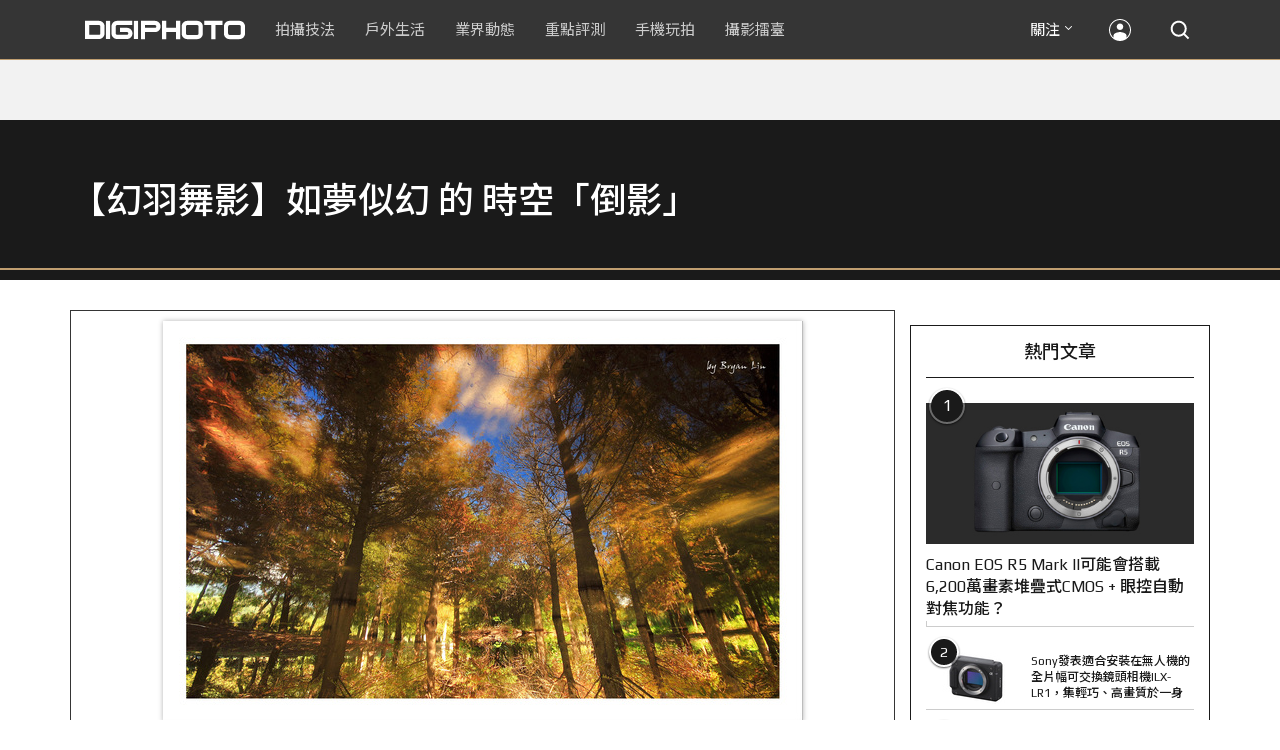

--- FILE ---
content_type: text/html; charset=utf-8
request_url: https://accounts.google.com/o/oauth2/postmessageRelay?parent=https%3A%2F%2Fdigiphoto.techbang.com&jsh=m%3B%2F_%2Fscs%2Fabc-static%2F_%2Fjs%2Fk%3Dgapi.lb.en.2kN9-TZiXrM.O%2Fd%3D1%2Frs%3DAHpOoo_B4hu0FeWRuWHfxnZ3V0WubwN7Qw%2Fm%3D__features__
body_size: 161
content:
<!DOCTYPE html><html><head><title></title><meta http-equiv="content-type" content="text/html; charset=utf-8"><meta http-equiv="X-UA-Compatible" content="IE=edge"><meta name="viewport" content="width=device-width, initial-scale=1, minimum-scale=1, maximum-scale=1, user-scalable=0"><script src='https://ssl.gstatic.com/accounts/o/2580342461-postmessagerelay.js' nonce="5Dgl3FI88Se3fTETe4MNAw"></script></head><body><script type="text/javascript" src="https://apis.google.com/js/rpc:shindig_random.js?onload=init" nonce="5Dgl3FI88Se3fTETe4MNAw"></script></body></html>

--- FILE ---
content_type: text/html; charset=UTF-8
request_url: https://t.ssp.hinet.net/
body_size: 60
content:
8cf71f43-ec5b-4acf-bffd-8a40128e2630!

--- FILE ---
content_type: text/html; charset=utf-8
request_url: https://www.google.com/recaptcha/api2/aframe
body_size: 268
content:
<!DOCTYPE HTML><html><head><meta http-equiv="content-type" content="text/html; charset=UTF-8"></head><body><script nonce="YfzWLnXW809LGh4980N3dw">/** Anti-fraud and anti-abuse applications only. See google.com/recaptcha */ try{var clients={'sodar':'https://pagead2.googlesyndication.com/pagead/sodar?'};window.addEventListener("message",function(a){try{if(a.source===window.parent){var b=JSON.parse(a.data);var c=clients[b['id']];if(c){var d=document.createElement('img');d.src=c+b['params']+'&rc='+(localStorage.getItem("rc::a")?sessionStorage.getItem("rc::b"):"");window.document.body.appendChild(d);sessionStorage.setItem("rc::e",parseInt(sessionStorage.getItem("rc::e")||0)+1);localStorage.setItem("rc::h",'1769719922951');}}}catch(b){}});window.parent.postMessage("_grecaptcha_ready", "*");}catch(b){}</script></body></html>

--- FILE ---
content_type: application/javascript;charset=UTF-8
request_url: https://tw.popin.cc/popin_discovery/recommend?mode=new&rid=300979&url=https%3A%2F%2Fdigiphoto.techbang.com%2Fphotos%2F8413&&device=pc&media=digiphoto.techbang.com&extra=mac&agency=nissin_tw&topn=50&ad=10&r_category=all&country=tw&redirect=false&uid=b5c22e6ba89c527bc421769719919326&info=eyJ1c2VyX3RkX29zIjoiTWFjIiwidXNlcl90ZF9vc192ZXJzaW9uIjoiMTAuMTUuNyIsInVzZXJfdGRfYnJvd3NlciI6IkNocm9tZSIsInVzZXJfdGRfYnJvd3Nlcl92ZXJzaW9uIjoiMTMxLjAuMCIsInVzZXJfdGRfc2NyZWVuIjoiMTI4MHg3MjAiLCJ1c2VyX3RkX3ZpZXdwb3J0IjoiMTI4MHg3MjAiLCJ1c2VyX3RkX3VzZXJfYWdlbnQiOiJNb3ppbGxhLzUuMCAoTWFjaW50b3NoOyBJbnRlbCBNYWMgT1MgWCAxMF8xNV83KSBBcHBsZVdlYktpdC81MzcuMzYgKEtIVE1MLCBsaWtlIEdlY2tvKSBDaHJvbWUvMTMxLjAuMC4wIFNhZmFyaS81MzcuMzY7IENsYXVkZUJvdC8xLjA7ICtjbGF1ZGVib3RAYW50aHJvcGljLmNvbSkiLCJ1c2VyX3RkX3JlZmVycmVyIjoiIiwidXNlcl90ZF9wYXRoIjoiL3Bob3Rvcy84NDEzIiwidXNlcl90ZF9jaGFyc2V0IjoidXRmLTgiLCJ1c2VyX3RkX2xhbmd1YWdlIjoiZW4tdXNAcG9zaXgiLCJ1c2VyX3RkX2NvbG9yIjoiMjQtYml0IiwidXNlcl90ZF90aXRsZSI6IiVFOCU4QSVCMSVFOCU5MyVBRSVFNyVCOCVBMyVFNSVBMyVCRCVFOCVCMSU5MCVFOSU4NCU4OSUyMCU3QyUyMCVFMyU4MCU5MCVFNSVCOSVCQiVFNyVCRSVCRCVFOCU4OCU5RSVFNSVCRCVCMSVFMyU4MCU5MSVFNSVBNiU4MiVFNSVBNCVBMiVFNCVCQyVCQyVFNSVCOSVCQiUyMCVFNyU5QSU4NCUyMCVFNiU5OSU4MiVFNyVBOSVCQSVFMyU4MCU4QyVFNSU4MCU5MiVFNSVCRCVCMSVFMyU4MCU4RCUyMCU3QyUyMERJR0lQSE9UTyIsInVzZXJfdGRfdXJsIjoiaHR0cHM6Ly9kaWdpcGhvdG8udGVjaGJhbmcuY29tL3Bob3Rvcy84NDEzIiwidXNlcl90ZF9wbGF0Zm9ybSI6IkxpbnV4IHg4Nl82NCIsInVzZXJfdGRfaG9zdCI6ImRpZ2lwaG90by50ZWNoYmFuZy5jb20iLCJ1c2VyX2RldmljZSI6InBjIiwidXNlcl90aW1lIjoxNzY5NzE5OTE5MzI3LCJmcnVpdF9ib3hfcG9zaXRpb24iOiIiLCJmcnVpdF9zdHlsZSI6IiJ9&alg=ltr&uis=%7B%22ss_fl_pp%22%3Anull%2C%22ss_yh_tag%22%3Anull%2C%22ss_pub_pp%22%3Anull%2C%22ss_im_pp%22%3Anull%2C%22ss_im_id%22%3Anull%2C%22ss_gn_pp%22%3Anull%7D&callback=_p6_a0f480b6e509
body_size: 39765
content:
_p6_a0f480b6e509({"author_name":null,"image":"","common_category":null,"image_url":null,"title":"","category":"","keyword":[],"url":"https://digiphoto.techbang.com/photos/8413","pubdate":"","related":[],"hot":[{"url":"https://digiphoto.techbang.com/posts/13596-dji-osmo-pocket-4-rumored-launch-jan-29","title":"傳聞 DJI Osmo Pocket 4 將於 1 月 29 日發表，雙鏡頭「Pro 版」成最大亮點","image":"c61c9c3552f98a83db0b42ac5a5839e4.jpg","pubdate":"202601280000000000","category":"業界動態","common_category":["digital","business"],"image_url":"https://cdn2-digiphoto.techbang.com/system/revision_images/13596/large/DJI_Osmo_Pocket_4-0.jpg?1769568684","img_chine_url":"c61c9c3552f98a83db0b42ac5a5839e4_160.jpg","task":"techbang_digiphoto_task","safe_text":true,"tag":"go_cluster","score":286},{"url":"https://digiphoto.techbang.com/posts/13595-canon-eos-c50-netflix-approved-camera","title":"旗艦級畫質認證：Canon EOS C50 正式納入 Netflix 官方製作攝影機清單","image":"7dc972e4e34e6514990ebf62b7a2eb08.jpg","pubdate":"202601280000000000","category":"業界動態","common_category":["digital","business"],"image_url":"https://cdn2-digiphoto.techbang.com/system/revision_images/13595/large/Canon_EOS_C50_x_Netflix.jpg?1769567477","img_chine_url":"7dc972e4e34e6514990ebf62b7a2eb08_160.jpg","task":"techbang_digiphoto_task","safe_text":true,"tag":"go_cluster","score":144},{"url":"https://digiphoto.techbang.com/posts/13591-fujifilm-x-t30-iii-amazon-bestseller","title":"經典設計與性能的平衡點：Fujifilm X-T30 III 榮登 Amazon 無反光鏡相機銷售榜首","image":"04bf8140af3d3166ffc0b35a438721e7.jpg","pubdate":"202601270000000000","category":"業界動態","common_category":["digital","business"],"image_url":"https://cdn0-digiphoto.techbang.com/system/revision_images/13591/large/Fujifilm_X-T30_III.jpg?1769480187","img_chine_url":"04bf8140af3d3166ffc0b35a438721e7_160.jpg","task":"techbang_digiphoto_task","safe_text":true,"tag":"go_cluster","score":108},{"url":"https://digiphoto.techbang.com/posts/13588-sony-180mp-medium-format-sensor","title":"打破畫素僵局：傳 Sony 正研發 1.8 億豩素的 中片幅感光元件，影像細節將迎來質變？","image":"e4af88229c5252b7e283c476bcf4fe6c.jpg","pubdate":"202601260000000000","category":"業界動態","common_category":["digital","business"],"image_url":"https://cdn2-digiphoto.techbang.com/system/revision_images/13588/large/Sony_180MP-0_%E6%8B%B7%E8%B2%9D.jpg?1769392133","img_chine_url":"e4af88229c5252b7e283c476bcf4fe6c_160.jpg","task":"techbang_digiphoto_task","safe_text":true,"tag":"go_cluster","score":32},{"url":"https://digiphoto.techbang.com/posts/13587-canon-rf-24-105mm-f4-firmware-update","title":"性能全面優化：Canon RF 24-105mm F4 L IS USM 最新韌體 Ver.2.0.7 正式發布","image":"f15247d8c0f1112aebe1c486e7fd0b2f.jpg","pubdate":"202601230000000000","category":"業界動態","common_category":["digital","business"],"image_url":"https://cdn0-digiphoto.techbang.com/system/revision_images/13587/large/RF24-105mm_F4_L_IS_USM.jpg?1769135753","img_chine_url":"f15247d8c0f1112aebe1c486e7fd0b2f_160.jpg","task":"techbang_digiphoto_task","safe_text":true,"tag":"go_cluster","score":22},{"url":"https://digiphoto.techbang.com/posts/13593-kase-150mm-f5-6-mirror-lens-leaked","title":"輕巧長焦新境界！Kase 150mm F5.6 反射鏡流出，傳將搭載自動對焦系統","image":"56f5815098e8d34bbed57d21846b2c28.jpg","pubdate":"202601270000000000","category":"業界動態","common_category":["digital","lifestyle"],"image_url":"https://cdn2-digiphoto.techbang.com/system/revision_images/13593/large/Kase150mm.jpg?1769481503","img_chine_url":"56f5815098e8d34bbed57d21846b2c28_160.jpg","task":"techbang_digiphoto_task","safe_text":true,"tag":"go_cluster","score":16},{"url":"https://digiphoto.techbang.com/posts/13589-nikon-z-120-300mm-f2-8-tc-vr-s-rumored","title":"專業望遠變焦鏡新標竿？傳 Nikon 將於 2026 年底推出 Z 120-300mm F2.8 TC VR S","image":"d6a1906fa3584f695b283fe5eaf29d73.jpg","pubdate":"202601260000000000","category":"業界動態","common_category":["digital","business"],"image_url":"https://cdn0-digiphoto.techbang.com/system/revision_images/13589/large/Nikon_120-300mm_F2.8_TC.jpg?1769393490","img_chine_url":"d6a1906fa3584f695b283fe5eaf29d73_160.jpg","task":"techbang_digiphoto_task","safe_text":true,"tag":"go_cluster","score":15},{"url":"https://digiphoto.techbang.com/posts/12950-2025-six-types-of-body-worn-camera-purchase-guide-easy-to-take-photos-quality-is-paramount","title":"2025六大類型隨身相機選購指南！輕鬆拍照畫質至上","image":"07cfb9306ceeadfab40c0902ff8779b0.jpg","pubdate":"202412240000000000","category":"拍攝技法","safe_text":true,"common_category":["digital","business"],"image_url":"https://cdn1-digiphoto.techbang.com/system/revision_images/12950/large/Camera-01.jpg?1735009997","task":"techbang_digiphoto_task","score":12},{"url":"https://digiphoto.techbang.com/posts/13590-godox-ad800-pro-outdoor-flash-v1-mid","title":"戶外光影的新旗艦！Godox 發表 AD800 Pro 專業外拍燈，V1 Mid 新款閃光燈即將推出","image":"cabdd4360f21286b552449e76ced15da.jpg","pubdate":"202601260000000000","category":"業界動態","common_category":["digital","business"],"image_url":"https://cdn1-digiphoto.techbang.com/system/revision_images/13590/large/Godox_AD800Pro-0.jpg?1769398018","img_chine_url":"cabdd4360f21286b552449e76ced15da_160.jpg","task":"techbang_digiphoto_task","safe_text":false,"tag":"go_cluster","score":10},{"url":"https://digiphoto.techbang.com/posts/13597-nikon-z-120-300mm-f2-8-tc-vr-s-spy-photo","title":"專業超望遠鏡頭版圖再擴張：Nikon Z 120-300mm F2.8 TC VR S 首張間諜照曝光","image":"ba8d0056484c5aa796cbe875e0847470.jpg","pubdate":"202601290000000000","category":"業界動態","common_category":["digital","business"],"image_url":"https://cdn2-digiphoto.techbang.com/system/revision_images/13597/large/Z_120-300mm_TC-0.jpg?1769650880","img_chine_url":"ba8d0056484c5aa796cbe875e0847470_160.jpg","task":"techbang_digiphoto_task","safe_text":false,"tag":"go_cluster","score":6},{"url":"https://digiphoto.techbang.com/posts/13565-fujifilm-x-t6-rumored-for-2026","title":"傳聞富士預計將在 2026 年 9 月發表最新旗艦相機 Fujifilm X-T6？","image":"c8f0d669d2ad4850bbf07ec284aad112.jpg","pubdate":"202601130000000000","category":"業界動態","common_category":["lifestyle","social"],"image_url":"https://cdn1-digiphoto.techbang.com/system/revision_images/13565/large/X-T6.jpg?1768267345","img_chine_url":"c8f0d669d2ad4850bbf07ec284aad112_160.jpg","task":"techbang_digiphoto_task","safe_text":true,"tag":"go_cluster","score":6},{"url":"https://digiphoto.techbang.com/posts/13598-adobe-photoshop-update-nondestructive-ai-editing","title":"影像編修更精準：Adobe Photoshop 更新登場，非破壞性調整與 AI 模型選擇成焦點","image":"22b8111313031ccd6c0b8e7a62df32a7.jpg","pubdate":"202601290000000000","category":"業界動態","common_category":["digital","business"],"image_url":"https://cdn0-digiphoto.techbang.com/system/revision_images/13598/large/Photoshop-0.jpg?1769655059","img_chine_url":"22b8111313031ccd6c0b8e7a62df32a7_160.jpg","task":"techbang_digiphoto_task","safe_text":true,"tag":"go_cluster","score":5},{"url":"https://digiphoto.techbang.com/posts/13582-nikon-z9-ii-delayed-due-to-technical-issues","title":"旗艦接班人再等等？Nikon Z9 II 傳因技術整合問題推遲發表時間","image":"254b76e50ac4c79049e97c12daa76616.jpg","pubdate":"202601220000000000","category":"業界動態","common_category":["digital","business"],"image_url":"https://cdn0-digiphoto.techbang.com/system/revision_images/13582/large/Nikon_Z9_II.jpg?1769043898","img_chine_url":"254b76e50ac4c79049e97c12daa76616_160.jpg","task":"techbang_digiphoto_task","safe_text":true,"tag":"go_cluster","score":5},{"url":"https://digiphoto.techbang.com/posts/13443-sandmarc-iphone-17-pro-telephoto-lens-16x-zoom","title":"Sandmarc 推出專屬 iPhone 17 Pro 系列的望遠鏡頭，將光學變焦最高推升至 16 倍","image":"ade2b5721ba0aeb707884816370cf8e7.jpg","pubdate":"202510300000000000","category":"手機玩拍","safe_text":true,"common_category":["digital","business"],"image_url":"https://cdn0-digiphoto.techbang.com/system/revision_images/13443/large/Sandmarc-0.JPG?1761794834","task":"techbang_digiphoto_task","score":4},{"url":"https://digiphoto.techbang.com/posts/13583-kodak-ektar-tri-x-films-relaunch","title":"經典回歸母廠：Kodak Ektar 與 Tri-X 底片正式改由伊士曼柯達直接發行","image":"2e7618e6f5baef9be49f671457ffb508.jpg","pubdate":"202601220000000000","category":"業界動態","common_category":["business","economy"],"image_url":"https://cdn0-digiphoto.techbang.com/system/revision_images/13583/large/Kodak-0.jpg?1769046235","img_chine_url":"2e7618e6f5baef9be49f671457ffb508_160.jpg","task":"techbang_digiphoto_task","safe_text":true,"tag":"go_cluster","score":4},{"url":"https://digiphoto.techbang.com/posts/12969-fujifilm-x-m5","title":"不容小覷的輕巧入門機！FUJIFILM X-M5 快速評測","image":"0929836f275f4b4506a59fc59bd1da84.jpg","pubdate":"202501080000000000","category":"拍攝技法","safe_text":false,"common_category":["digital","business"],"image_url":"https://cdn1-digiphoto.techbang.com/system/revision_images/12969/large/X-M5-00.jpg?1736156124","task":"techbang_digiphoto_task","score":4},{"url":"https://digiphoto.techbang.com/posts/13566-canon-powershot-g7x-mark-iii-successor-rumored","title":"經典不死！傳 Canon PowerShot G7 X Mark III 的後繼機種有望在今年年底前推出？","image":"736031b8b08ee81a86dbdb89ab7bf8da.jpg","pubdate":"202601130000000000","category":"業界動態","common_category":["digital","economy"],"image_url":"https://cdn1-digiphoto.techbang.com/system/revision_images/13566/large/Canon_PowerShot_G7_Mark_III.jpg?1768270774","img_chine_url":"736031b8b08ee81a86dbdb89ab7bf8da_160.jpg","task":"techbang_digiphoto_task","safe_text":true,"tag":"go_cluster","score":4},{"url":"https://digiphoto.techbang.com/posts/13551-sony-fx3-ii-a7r-vi-2026-new-camera-rumors","title":"Sony 2026 年新產品震撼彈：FX3 II 與 A7R VI 領銜，多款重點新機傳聞總整理","image":"1164b8e4dacea7072a142df040d370eb.jpg","pubdate":"202601050000000000","category":"業界動態","common_category":["digital","business"],"image_url":"https://cdn1-digiphoto.techbang.com/system/revision_images/13551/large/Sony.jpg?1767579658","img_chine_url":"1164b8e4dacea7072a142df040d370eb_160.jpg","task":"techbang_digiphoto_task","safe_text":true,"tag":"go_cluster","score":3},{"url":"https://digiphoto.techbang.com/posts/2867-iii-photography-photographing-vent-can-thoroughly-uncomfortable-emotions","title":"驚聲尖叫玩攝影，拍照也能徹底發洩不爽情緒！ | DIGIPHOTO-用鏡頭享受生命","image":"b1baa19b0cc21b195033077c3f612657.jpg","pubdate":"000000000000000000","category":"","safe_text":true,"common_category":["lovemarrige"],"image_url":"https://digiphoto.techbang.com/cover_images/headline/missing.png","score":3},{"url":"https://digiphoto.techbang.com/posts/5128","title":"福田式煙火攝影術教學 | DIGIPHOTO-用鏡頭享受生命","image":"b1baa19b0cc21b195033077c3f612657.jpg","pubdate":"000000000000000000","category":"","safe_text":false,"common_category":["business"],"image_url":"https://digiphoto.techbang.com/cover_images/headline/missing.png","score":3},{"url":"https://digiphoto.techbang.com/posts/13568-fuji-xf-18mm-f2-patent","title":"經典餅乾鏡迎來改款曙光？富士公開新款 XF 18mm F2 定焦鏡頭的內對焦專利","image":"356a053e47fcb1c56b73ff11212fba9e.jpg","pubdate":"202601140000000000","category":"業界動態","common_category":["lifestyle","social"],"image_url":"https://cdn1-digiphoto.techbang.com/system/revision_images/13568/large/XF_18mm_F2_R-0.jpg?1768354422","img_chine_url":"356a053e47fcb1c56b73ff11212fba9e_160.jpg","task":"techbang_digiphoto_task","safe_text":true,"tag":"go_cluster","score":3},{"url":"https://digiphoto.techbang.com/posts/556-novice-compulsory-credits-p-a","title":"攝影新手 基礎班： P、A、S、M 拍攝模式 先搞懂","image":"","pubdate":"201101310000000000","category":"拍攝技法","safe_text":true,"common_category":["business","digital"],"image_url":null,"task":"techbang_digiphoto_task","score":3},{"url":"https://digiphoto.techbang.com/posts/13570-ricoh-gr-iv-monochrome-announced","title":"Ricoh 發表黑白隨身機 GR IV Monochrome，售價約新台幣 71,500 元","image":"e7e45ebe5a7f7b39cee947b44f791fe4.jpg","pubdate":"202601150000000000","category":"業界動態","common_category":["digital","economy"],"image_url":"https://cdn2-digiphoto.techbang.com/system/revision_images/13570/large/GR_IV_Monochrome-0.jpg?1768441185","img_chine_url":"e7e45ebe5a7f7b39cee947b44f791fe4_160.jpg","task":"techbang_digiphoto_task","safe_text":true,"tag":"go_cluster","score":3},{"url":"https://digiphoto.techbang.com/posts/1110","title":"相機背帶綁法 教學 | DIGIPHOTO-用鏡頭享受生命","image":"b1baa19b0cc21b195033077c3f612657.jpg","pubdate":"000000000000000000","category":"","safe_text":true,"common_category":["business"],"image_url":"https://digiphoto.techbang.com/cover_images/headline/missing.png","score":2},{"url":"https://digiphoto.techbang.com/posts/13556-fujifilm-xh2-firmware-update-130","title":"質感與機能同步進化：Fujifilm X half 迎來 Ver.1.30 重大韌體更新","image":"c9610276bda6f6b924b2ce5b4096990c.jpg","pubdate":"202601070000000000","category":"業界動態","common_category":["lovemarrige","digital"],"image_url":"https://cdn1-digiphoto.techbang.com/system/revision_images/13556/large/X_half.jpg?1767749943","img_chine_url":"c9610276bda6f6b924b2ce5b4096990c_160.jpg","task":"techbang_digiphoto_task","safe_text":true,"tag":"go_cluster","score":2},{"url":"https://digiphoto.techbang.com/posts/13573-sony-imaging-next-big-innovation-2026-2027","title":"影像產業的下一個震撼？Sony 2026-2027 年度計畫傳將迎來「巨大式創新」","image":"d21f2eafeea4b9cf48ed7a64905857f1.jpg","pubdate":"202601160000000000","category":"業界動態","common_category":["digital","business"],"image_url":"https://cdn2-digiphoto.techbang.com/system/revision_images/13573/large/Sony_Alpha.jpg?1768526146","img_chine_url":"d21f2eafeea4b9cf48ed7a64905857f1_160.jpg","task":"techbang_digiphoto_task","safe_text":true,"tag":"go_cluster","score":2},{"url":"https://digiphoto.techbang.com/posts/12627-fujifilm-has-officially-announced-the-gfx100s-ii-the-lightest-mid-format-camera-in-the-series-with-100-million-pixels","title":"富士正式發表GFX100S II，系列中最輕巧的1億畫素中片幅反無相機","image":"72d417f9cdf5f3ffbf4865402c2f1f88.jpg","pubdate":"202405160000000000","category":"業界動態","safe_text":true,"common_category":["digital","business"],"image_url":"https://cdn1-digiphoto.techbang.com/system/revision_images/12627/large/GFX100SII-0.jpg?1715851548","task":"techbang_digiphoto_task","score":2},{"url":"https://digiphoto.techbang.com/posts/13585-pingxi-sky-lanterns-yanshui-fireworks-photography","title":"光與火的年節之美！平溪天燈 × 鹽水蜂炮拍攝技法大公開","image":"b0aee24aca358f5150f620c12b171030.jpg","pubdate":"202601230000000000","category":"拍攝技法","common_category":["business","lifestyle"],"image_url":"https://cdn1-digiphoto.techbang.com/system/revision_images/13585/large/F-01.jpg?1769063446","img_chine_url":"b0aee24aca358f5150f620c12b171030_160.jpg","task":"techbang_digiphoto_task","safe_text":true,"tag":"go_cluster","score":2},{"url":"https://digiphoto.techbang.com/posts/13466-godox-it32-modular-flash-x5-trigger","title":"神牛發表 Godox iT32 模組化閃光燈：X5 觸發器實現一燈通吃多品牌 TTL 系統","image":"485ee2eb2f90231b19809dca976ce709.jpg","pubdate":"202511110000000000","category":"業界動態","safe_text":true,"common_category":["digital","business"],"image_url":"https://cdn1-digiphoto.techbang.com/system/revision_images/13466/large/Godox-0.jpg?1762835792","task":"techbang_digiphoto_task","score":2},{"url":"https://digiphoto.techbang.com/posts/12709-pixiipixii-maxleica-m","title":"Pixii發表Pixii Max全片幅旁軸測距相機！LEICA M接環的另一種選擇","image":"47e4d0b8f585cacf71a4717569fe4b97.jpg","pubdate":"202407050000000000","category":"業界動態","safe_text":true,"common_category":["digital","business"],"image_url":"https://cdn2-digiphoto.techbang.com/system/revision_images/12709/large/Pixii_Max-0.jpg?1720146629","task":"techbang_digiphoto_task","score":2},{"url":"https://digiphoto.techbang.com/posts/13577-voigtlander-portrait-heliar-75mm-f18","title":"經典光學與現代機能的交會：福論達 Portrait Heliar 75mm F1.8 雙接環版本正式登場","image":"86648fcebcc99faeabe919eb4308a07d.jpg","pubdate":"202601200000000000","category":"業界動態","common_category":["digital","fashion"],"image_url":"https://cdn1-digiphoto.techbang.com/system/revision_images/13577/large/Portrait_Heliar_75mm_F1.8-0.jpg?1768815816","img_chine_url":"86648fcebcc99faeabe919eb4308a07d_160.jpg","task":"techbang_digiphoto_task","safe_text":true,"tag":"go_cluster","score":2},{"url":"https://digiphoto.techbang.com/posts/13493-canon-rf-f28-affordable-lens-series-rumors","title":"Canon RF 卡口鏡頭群新動向：平價版 F2.8「大三元」系列有望在即？","image":"acfa893d4c85b02e304c3723c359a402.jpg","pubdate":"202512010000000000","category":"業界動態","common_category":["lifestyle","social"],"image_url":"https://cdn1-digiphoto.techbang.com/system/revision_images/13493/large/Canon.jpg?1764554073","img_chine_url":"acfa893d4c85b02e304c3723c359a402_160.jpg","task":"techbang_digiphoto_task","safe_text":true,"tag":"go_cluster","score":2},{"url":"https://digiphoto.techbang.com/posts/13358-canon-eos-c50-rf-85mm-f14l-vcm","title":"Canon 發表 EOS C50 和 RF 85mm F1.4L VCM！支援 7K 60p RAW、 Open Gate 拍攝","image":"13700179cc7f3e7d1d5126c9fb026783.jpg","pubdate":"202509100000000000","category":"業界動態","safe_text":true,"common_category":["digital","business"],"image_url":"https://cdn0-digiphoto.techbang.com/system/revision_images/13358/large/Canon_C50-0.jpg?1757471592","task":"techbang_digiphoto_task","score":2},{"url":"https://digiphoto.techbang.com/posts/10663-small-charming-sharp-voigtlander-nokton-vintage-line-50mm-f15-asph-ii","title":"小巧、迷人、銳利！Voigtlander NOKTON Vintage Line 50mm F1.5 ASPH II","image":"8e919d6d8bb5fdd86e1930aee3fa1d42.jpg","pubdate":"202012170000000000","category":"業界動態","safe_text":true,"common_category":["digital","business"],"image_url":"https://cdn0-digiphoto.techbang.com/system/revision_images/10663/large/F4-01-%E5%8E%BB%E8%83%8C-79.jpg?1608099359","task":"techbang_digiphoto_task","topic":["digital","trip"],"score":2},{"url":"https://digiphoto.techbang.com/posts/13555-bcn-sony-a7-v-eos-r6-mark-iii-camera-sales","title":"BCN 公布最新相機銷售狀況！Sony A7 V 首發銷量表現強勁，EOS R6 Mark III 緊追在後","image":"7658de569b302283dc0486618d943b7d.jpg","pubdate":"202601070000000000","category":"業界動態","common_category":["digital","business"],"image_url":"https://cdn0-digiphoto.techbang.com/system/revision_images/13555/large/A7V_R6III.jpg?1767749319","img_chine_url":"7658de569b302283dc0486618d943b7d_160.jpg","task":"techbang_digiphoto_task","safe_text":true,"tag":"go_cluster","score":2},{"url":"https://digiphoto.techbang.com/posts/13333-hassleblad-x2d-ii-100c-and-xcd-35-100mm-lens","title":"哈蘇正式發表 X2D II 100C 以及 XCD 35-100mm f/2.8-4 E！中片幅攝影新選擇","image":"d886bd0b413599859f8f3a854a6ca807.jpg","pubdate":"202508270000000000","category":"業界動態","safe_text":true,"common_category":["digital","business"],"image_url":"https://cdn2-digiphoto.techbang.com/system/revision_images/13333/large/X2D_II_100C-0-1.jpg?1756258173","task":"techbang_digiphoto_task","score":2},{"url":"https://digiphoto.techbang.com/posts/12211-mobile-photography-classdid-you-take-sugar-water-tablets-today-it-is-a-necessary-process-to-learn-photography","title":"【手機攝影教室】你今天拍糖水片了嗎？它是學習攝影必經的過程","image":"57a41cbcac5f9f64fc663ffb6ea449cc.jpg","pubdate":"202308100000000000","category":"手機玩拍","safe_text":true,"common_category":["business","lifestyle"],"image_url":"https://cdn2-digiphoto.techbang.com/system/revision_images/12211/large/3976745755_d05dc15235_o_%E6%8B%B7%E8%B2%9D.jpg?1691638166","task":"techbang_digiphoto_task","score":2},{"url":"https://digiphoto.techbang.com/posts/13576-fujifilm-x-pro4-rumors-reality-check","title":"復古旗艦接班人仍未現身？盤點 Fujifilm X-Pro4 近期傳聞與現實差距","image":"5330216d19083ae2b31c6fa0ab5d1943.jpg","pubdate":"202601190000000000","category":"業界動態","common_category":["lifestyle","social"],"image_url":"https://cdn1-digiphoto.techbang.com/system/revision_images/13576/large/X-Pro_4.jpg?1768792616","img_chine_url":"5330216d19083ae2b31c6fa0ab5d1943_160.jpg","task":"techbang_digiphoto_task","safe_text":true,"tag":"go_cluster","score":2},{"url":"https://digiphoto.techbang.com/posts/10550-a-great-way-to-capture-the-atmosphere-of-the-image-voigtlander-nokton-35mm-f12-asph-se-for-e-mount","title":"捕捉影像氛圍的絕佳利器：Voigtlander NOKTON 35mm F1.2 ASPH SE for E-mount","image":"0097649e7952243c9dede59ddb3ab3bb.jpg","pubdate":"202010010000000000","category":"","safe_text":true,"common_category":["digital","business"],"image_url":"https://cdn2-digiphoto.techbang.com/system/revision_images/10550/large/01-179.jpg?1601431256","task":"techbang_digiphoto_task","topic":["digital","sports"],"score":2},{"url":"https://digiphoto.techbang.com/posts/13225-adobe-lightrooms-latest-ai-features-people-removal-and-reflection-removal-are-shared-with-each-other","title":"Adobe Lightroom 最新 AI 功能「人物移除」、「反光移除」試玩心得分享","image":"ae30534e7baa3fdf076765af27ac054e.jpg","pubdate":"202506200000000000","category":"拍攝技法","safe_text":true,"common_category":["business","digital"],"image_url":"https://cdn0-digiphoto.techbang.com/system/revision_images/13225/large/Lr-00.jpg?1750321741","task":"techbang_digiphoto_task","score":1},{"url":"https://digiphoto.techbang.com/posts/12272-the-best-example-of-a-portable-machine-that-sharpens-a-sword-in-four-years-leica-q3-quick-review","title":"四年磨一劍之隨身機最佳典範！LEICA Q3快速評測","image":"eeb258bd3cab68f8167a3d4f4ca3ccc6.jpg","pubdate":"202309180000000000","category":"拍攝技法","safe_text":true,"common_category":["digital","business"],"image_url":"https://cdn2-digiphoto.techbang.com/system/revision_images/12272/large/LEICA_Q3-01.jpg?1695005407","task":"techbang_digiphoto_task","score":1},{"url":"https://digiphoto.techbang.com/posts/13262-ricoh-releases-gr-series-exclusive-app-gr-word-transfer-share-and-shoot-remotely-all-at-once","title":"理光發布 GR 系列專屬應用程式：GR WORD！傳檔、分享、搖控拍攝一次搞定","image":"c63d4d02c4fef033ca7a1047e9d7d88c.jpg","pubdate":"202507160000000000","category":"業界動態","safe_text":true,"common_category":["digital","business"],"image_url":"https://cdn1-digiphoto.techbang.com/system/revision_images/13262/large/GR_WOLD-0.jpg?1752567071","task":"techbang_digiphoto_task","score":1},{"url":"https://digiphoto.techbang.com/posts/12704-panasoniclumix-dc-fz85devf","title":"Panasonic無預警發表LUMIX DC-FZ85D！光學不變，主要改善EVF和螢幕解析度","image":"434f381fb8a117f38ff381f7280766f4.jpg","pubdate":"202407020000000000","category":"業界動態","safe_text":true,"common_category":["digital","business"],"image_url":"https://cdn2-digiphoto.techbang.com/system/revision_images/12704/large/DC-FZ85D-0.jpg?1719907456","task":"techbang_digiphoto_task","score":1},{"url":"https://digiphoto.techbang.com/posts/12248-suspected-fujifilm-gfx100-ii-real-machine-photo-out-at-the-same-time-there-may-be-new-film-simulations","title":"疑似FUJIFILM GFX100 II實機照流出！同時可能會有新的軟片模擬推出","image":"7ba46932951044e6e374a5861d4d1022.jpg","pubdate":"202309050000000000","category":"業界動態","safe_text":true,"common_category":["digital","lifestyle"],"image_url":"https://cdn1-digiphoto.techbang.com/system/revision_images/12248/large/GFX100II-1.jpg?1693878952","task":"techbang_digiphoto_task","score":1},{"url":"https://digiphoto.techbang.com/posts/12077-nikon-officially-unveils-its-lightweight-flagship-camera-z8-inherits-many-of-the-z9s-performance-but-is-smaller","title":"Nikon正式發表旗艦相機Z8！繼承Z9絕大部份規格性能重量僅有910g","image":"4ff3fce1fca7ec6a8dbc3636039b0e7b.jpg","pubdate":"202305110000000000","category":"業界動態","safe_text":true,"common_category":["digital","business"],"image_url":"https://cdn1-digiphoto.techbang.com/system/revision_images/12077/large/%E6%9C%AA%E5%91%BD%E5%90%8D-1-79.jpg?1683733324","task":"techbang_digiphoto_task","score":1},{"url":"https://digiphoto.techbang.com/posts/13211-sony-releases-a6700-firmware-ver200-it-mainly-supports-a-folder-that-can-record-up-to-9999-photos","title":"Sony 發布 A6700 最新韌體 Ver.2.00！主要支援一個資料夾最高可記錄 9,999 張照片","image":"d174a96ff38acfcb5f9a190c1ab0f1c6.jpg","pubdate":"202506110000000000","category":"業界動態","safe_text":true,"common_category":["digital","business"],"image_url":"https://cdn0-digiphoto.techbang.com/system/revision_images/13211/large/A6700-0.jpg?1749609819","task":"techbang_digiphoto_task","score":1},{"url":"https://digiphoto.techbang.com/posts/13292-dji-launches-osmo-360-8k-panoramic-camera-the-worlds-first-square-cmos-setting-a-new-benchmark-for-panoramic-cameras","title":"DJI 發表 Osmo 360 8K 全景相機，全球首創方形 CMOS，樹立全景相機新標桿！","image":"53d89585836a1ab47ff0600fadf675a1.jpg","pubdate":"202508050000000000","category":"業界動態","safe_text":true,"common_category":["digital","business"],"image_url":"https://cdn0-digiphoto.techbang.com/system/revision_images/13292/large/DJI_Osmo_360-0.jpg?1754355941","task":"techbang_digiphoto_task","score":1},{"url":"https://digiphoto.techbang.com/posts/13245-nikon-z8-users-of-third-party-lenses-including-tamron-firmware-update-to-ver300-will-be-suspended-from-now-on","title":"包括 Tamron 在內的第三方鏡頭之 Nikon Z8 用戶：即刻起暫緩更新至 Ver.3.00 韌體","image":"3b18999795d277c94f444a53bbadca64.jpg","pubdate":"202507030000000000","category":"業界動態","safe_text":true,"common_category":["digital","lifestyle"],"image_url":"https://cdn1-digiphoto.techbang.com/system/revision_images/13245/large/T-00.jpg?1751507420","task":"techbang_digiphoto_task","score":1},{"url":"https://digiphoto.techbang.com/posts/13500-canon-eos-r5-mark-ii-eos-r1-firmware-update-february","title":"傳聞成真？Canon EOS R5 Mark II 與 EOS R1 重大韌體更新有望在二月發布","image":"de7f86a4bb19dffe01f7b75fa542fcc8.jpg","pubdate":"202512040000000000","category":"業界動態","common_category":["digital","beauty"],"image_url":"https://cdn2-digiphoto.techbang.com/system/revision_images/13500/large/Canon_R5_Mark_II.jpg?1764810464","img_chine_url":"de7f86a4bb19dffe01f7b75fa542fcc8_160.jpg","task":"techbang_digiphoto_task","safe_text":true,"tag":"go_cluster","score":1},{"url":"https://digiphoto.techbang.com/posts/13553-2025-photography-market-kodak-zoom-lens","title":"2025 年攝影器材市場年度觀察：柯達隨身機驚喜奪冠，變焦鏡頭穩坐市場主流","image":"39d6c6e0550fe94c8c9e930f29c5ed98.jpg","pubdate":"202601060000000000","category":"業界動態","common_category":["digital","business"],"image_url":"https://cdn0-digiphoto.techbang.com/system/revision_images/13553/large/Map_Camera_2026.jpg?1767664000","img_chine_url":"39d6c6e0550fe94c8c9e930f29c5ed98_160.jpg","task":"techbang_digiphoto_task","safe_text":true,"tag":"go_cluster","score":1}],"share":0,"pop":[],"ad":[{"_id":"66988ede324ed162a18b4567","dsp":"boardciel","title":"痔瘡反覆發作？專科醫師：「3 招」自救未必要動手術","image":"https://crs.rixbeedesk.com/95d1b3/4be1a493fbbac7019f3ad5cb2e482251.jpg","origin_url":"https://ap-b.trk.rixbeedesk.com/rix/track?event=3&info=[base64]&pb=AAAASaEg2R0C2XARiSC6zSqGED3GggrUJDwwnMqn7PQmKf5ufBX6dCr-6SOt3-X6Vrvsh058BgDlEsZSoOFoJjhue_ZgCRJOc7_WYqfJ1HsF1SOs1WbQMMWT6s_2vfE3T2t_VLP4S3ALExqBhpYXhEzyD3wJ43d0ABBIC7wWK3x_AAAAAAAAIs4H","url":"https://a.popin.cc/popin_redirect/redirect?lp=https%3A%2F%2Fap-b.trk.rixbeedesk.com%2Frix%2Ftrack%3Fevent%3D3%26info%[base64]%26pb%3DAAAASaEg2R0C2XARiSC6zSqGED3GggrUJDwwnMqn7PQmKf5ufBX6dCr-6SOt3-X6Vrvsh058BgDlEsZSoOFoJjhue_ZgCRJOc7_WYqfJ1HsF1SOs1WbQMMWT6s_2vfE3T2t_VLP4S3ALExqBhpYXhEzyD3wJ43d0ABBIC7wWK3x_AAAAAAAAIs4H&data=[base64]&token=0d0949eff0aa7568536a&t=1769719920799&uid=b5c22e6ba89c527bc421769719919326&crypto=_Unu55yuNvmTCOSIuSPseqYj2s9zsvbOEtxuRdUurbU=","imp":"https://a.popin.cc/popin_redirect/redirect?lp=&data=[base64]&token=0d0949eff0aa7568536a&t=1769719920799&uid=b5c22e6ba89c527bc421769719919326&type=imp","media":"保能痔","campaign":"66988e2f324ed153b18b4567","nid":"66988ede324ed162a18b4567","imptrackers":["https://ap-b.trk.rixbeedesk.com/rix/track?event=1&info=[base64]","https://ap-b.trk.rixbeedesk.com/rix/track?event=2&info=[base64]","https://apse.trk.rixengine.com/win?tid=56e42ba2d8154f47966c6fd49f7f6c1d&info=[base64]&price=0.2098","https://apse.trk.rixengine.com/imp?tid=56e42ba2d8154f47966c6fd49f7f6c1d&info=[base64]&price=0.2098","https://boardciel.apse.svr.rixengine.com/tracker/cap?info=[base64]"],"clicktrackers":["https://apse.trk.rixengine.com/clk?tid=56e42ba2d8154f47966c6fd49f7f6c1d&info=[base64]&price=0.2098"],"score":0.006419328915844814,"score2":0.006419328915844814,"privacy":"","image_fit":true},{"_id":"661e6535324ed172b08b4568","dsp":"appier","title":"前往楓之谷世界 Artale 就是現在","image":"https://cr.adsappier.com/i/c1b6892d-5001-445d-9b17-8b4079625633/wz2r3xW_1756434040833_0.jpeg","origin_url":"https://tw.c.appier.net/xclk?bidobjid=i9_Ld8zdAW-wc8V4cMh7aQ&cid=UT1gSoEXQL-tBE-pl1JEBQ&crid=qEjZCWtLQuaVVFnSWEbwpQ&crpid=6gVmHbzoRfKAF0bIQVI46Q&soid=WYaH&partner_id=0ZbOxc8zecjd&bx=Cylxwnu_7Pw92r6y2rZDoqfR2ruV206-uY79uqa13bgjcHTaUDtBKjtgwmN1w8zjKY7BUnu-uYgWJ4u_74x1wHTRuqayK4lBZyu_uYsNwyu-uYsBuqa1ord1K4lBZDw121uVo4QV7nQDKqd1eM&ui=CylYc8Myuqa1oyQVoqf97PG9oqds2qaVo4lO&consent=1&ddhh=oqfW7M","url":"https://a.popin.cc/popin_redirect/redirect?lp=https%3A%2F%2Ftw.c.appier.net%2Fxclk%3Fbidobjid%3Di9_Ld8zdAW-wc8V4cMh7aQ%26cid%3DUT1gSoEXQL-tBE-pl1JEBQ%26crid%3DqEjZCWtLQuaVVFnSWEbwpQ%26crpid%3D6gVmHbzoRfKAF0bIQVI46Q%26soid%3DWYaH%26partner_id%3D0ZbOxc8zecjd%26bx%3DCylxwnu_7Pw92r6y2rZDoqfR2ruV206-uY79uqa13bgjcHTaUDtBKjtgwmN1w8zjKY7BUnu-uYgWJ4u_74x1wHTRuqayK4lBZyu_uYsNwyu-uYsBuqa1ord1K4lBZDw121uVo4QV7nQDKqd1eM%26ui%3DCylYc8Myuqa1oyQVoqf97PG9oqds2qaVo4lO%26consent%3D1%26ddhh%3DoqfW7M&data=[base64]&token=9db67661b57aae46dcff&t=1769719920801&uid=b5c22e6ba89c527bc421769719919326&crypto=_Unu55yuNvmTCOSIuSPseqYj2s9zsvbOEtxuRdUurbU=","imp":"https://a.popin.cc/popin_redirect/redirect?lp=&data=[base64]&token=9db67661b57aae46dcff&t=1769719920801&uid=b5c22e6ba89c527bc421769719919326&type=imp","media":"Maplestory Worlds","campaign":"661e62fd324ed12b388b4567","nid":"661e6535324ed172b08b4568","imptrackers":["https://ss-jp2.appiersig.com/winshowimg?bidobjid=i9_Ld8zdAW-wc8V4cMh7aQ&cid=UT1gSoEXQL-tBE-pl1JEBQ&crid=qEjZCWtLQuaVVFnSWEbwpQ&crpid=6gVmHbzoRfKAF0bIQVI46Q&soid=WYaH&partner_id=0ZbOxc8zecjd&bx=Cylxwnu_7Pw92r6y2rZDoqfR2ruV206-uY79uqa13bgjcHTaUDtBKjtgwmN1w8zjKY7BUnu-uYgWJ4u_74x1wHTRuqayK4lBZyu_uYsNwyu-uYsBuqa1ord1K4lBZDw121uVo4QV7nQDKqd1eM&ui=CylYc8Myuqa1oyQVoqf97PG9oqds2qaVo4lO&consent=1&ddhh=oqfW7M&price=0.007698297729492189","https://vst.c.appier.net/w?cid=UT1gSoEXQL-tBE-pl1JEBQ&crid=qEjZCWtLQuaVVFnSWEbwpQ&crpid=6gVmHbzoRfKAF0bIQVI46Q&bidobjid=i9_Ld8zdAW-wc8V4cMh7aQ&partner_id=0ZbOxc8zecjd&tracking_ns=622d4f6d43bf814&consent=1&w=1","https://gocm.c.appier.net/popin","https://abr.ge/@maplestoryworlds/appier?ad_creative=gl_artale_papulatus&ad_creative_id=6gVmHbzoRfKAF0bIQVI46Q&ad_group=appier_broad&ad_group_id=UT1gSoEXQL-tBE-pl1JEBQ&ad_id=&campaign=1-1_gl_tw_250424&campaign_id=&click_id=UT1gSoEXQL-tBE-pl1JEBQ.i9_Ld8zdAW-wc8V4cMh7aQ&content=pc_tw&routing_short_id=8m8nh4&sub_id=appier_broad&term=gl_artale_papulatus&tracking_template_id=2f8e18b62da678d170a7eae7bdfa82bc&ad_type=view&_atrk_c=UT1gSoEXQL-tBE-pl1JEBQ&_atrk_cr=qEjZCWtLQuaVVFnSWEbwpQ&_atrk_pt=0ZbOxc8zecjd&_atrk_bi=i9_Ld8zdAW-wc8V4cMh7aQ&_atrk_f=${appierfsk}","https://mt-usw.appiersig.com/event?bidobjid=i9_Ld8zdAW-wc8V4cMh7aQ&cid=UT1gSoEXQL-tBE-pl1JEBQ&oid=TbOw08gTQ3SyhML0FPS_pA&partner_id=0ZbOxc8zecjd&s2s=0&event=show&loc=show&dm=&osv=10.15.7.0&adj=0&cn=03bgjcHTaUDtBKjtgwmN1w8zjKY7BUM&url=[base64]"],"clicktrackers":[],"score":2.355476893122578E-4,"score2":2.355476893122578E-4,"privacy":"","image_fit":true},{"_id":"257616596","title":"上班看電腦 眼睛壓力大 護眼保單要入手【安心護眼定期眼睛險】","image":"https://imageaws.popin.cc/ML/3044360057d853ccc3be5884043a0a31.png","origin_url":"","url":"https://trace.popin.cc/ju/ic?tn=6e22bb022cd37340eb88f5c2f2512e40&trackingid=04a8d0c7904e0a8ffe18e51a462060b7&acid=1209&data=[base64]&uid=b5c22e6ba89c527bc421769719919326&mguid=&gprice=SnSSjffzJnCO-8BGe5eXFVJrEEO8REI5C0YCmXQWI-g&pb=d","imp":"","media":"安達人壽 安心護眼","campaign":"2571312","nid":"257616596","imptrackers":["https://trace.popin.cc/ju/ic?tn=6e22bb022cd37340eb88f5c2f2512e40&trackingid=04a8d0c7904e0a8ffe18e51a462060b7&acid=1209&data=[base64]&uid=b5c22e6ba89c527bc421769719919326&mguid="],"clicktrackers":["https://a.popin.cc/popin_redirect/redirect?lp=&data=[base64]&token=04a8d0c7904e0a8ffe18e51a462060b7&t=1769719920799&uid=b5c22e6ba89c527bc421769719919326&nc=1&crypto=_Unu55yuNvmTCOSIuSPseqYj2s9zsvbOEtxuRdUurbU="],"score":1.3802475090264995E-4,"score2":1.41499E-4,"privacy":"","trackingid":"04a8d0c7904e0a8ffe18e51a462060b7","c2":7.860532059567049E-5,"c3":0.0,"image_fit":false,"image_background":0,"c":3.0,"userid":"nicky"},{"_id":"293801057","title":"三步驟輕鬆試算，守護銀髮族健康","image":"https://imageaws.popin.cc/ML/f9909a24d372e2235f12f5cbff354893.png","origin_url":"","url":"https://trace.popin.cc/ju/ic?tn=6e22bb022cd37340eb88f5c2f2512e40&trackingid=cc0e5a601070956cfc530c119bdce673&acid=1209&data=[base64]&uid=b5c22e6ba89c527bc421769719919326&mguid=&gprice=mxx6UM3UyvkaAMoFNe2Z-pQrMlQexKXGYTM2UE1YNNs&pb=d","imp":"","media":"安達人壽 銀領健康","campaign":"2571312","nid":"293801057","imptrackers":["https://trace.popin.cc/ju/ic?tn=6e22bb022cd37340eb88f5c2f2512e40&trackingid=cc0e5a601070956cfc530c119bdce673&acid=1209&data=[base64]&uid=b5c22e6ba89c527bc421769719919326&mguid="],"clicktrackers":["https://a.popin.cc/popin_redirect/redirect?lp=&data=[base64]&token=cc0e5a601070956cfc530c119bdce673&t=1769719920800&uid=b5c22e6ba89c527bc421769719919326&nc=1&crypto=_Unu55yuNvmTCOSIuSPseqYj2s9zsvbOEtxuRdUurbU="],"score":1.1152742563514942E-4,"score2":1.1433500000000001E-4,"privacy":"","trackingid":"cc0e5a601070956cfc530c119bdce673","c2":6.35124379186891E-5,"c3":0.0,"image_fit":false,"image_background":0,"c":3.0,"userid":"nicky"},{"_id":"219550717","title":"追劇追太久 護眼保單要入手【安心護眼定期眼睛險】","image":"https://imageaws.popin.cc/ML/41d21a4bf173e32a4c9f1055fde78b21.png","origin_url":"","url":"https://trace.popin.cc/ju/ic?tn=6e22bb022cd37340eb88f5c2f2512e40&trackingid=5e4691e25b76fd5b4f54bf8efb8acfe1&acid=1209&data=[base64]&uid=b5c22e6ba89c527bc421769719919326&mguid=&gprice=KPQbgx7NDTTFw3kbpJidbY8PaxJxwyiwP_0v2FC1TfA&pb=d","imp":"","media":"安達人壽 安心護眼","campaign":"2571312","nid":"219550717","imptrackers":["https://trace.popin.cc/ju/ic?tn=6e22bb022cd37340eb88f5c2f2512e40&trackingid=5e4691e25b76fd5b4f54bf8efb8acfe1&acid=1209&data=[base64]&uid=b5c22e6ba89c527bc421769719919326&mguid="],"clicktrackers":["https://a.popin.cc/popin_redirect/redirect?lp=&data=[base64]&token=5e4691e25b76fd5b4f54bf8efb8acfe1&t=1769719920800&uid=b5c22e6ba89c527bc421769719919326&nc=1&crypto=_Unu55yuNvmTCOSIuSPseqYj2s9zsvbOEtxuRdUurbU="],"score":1.0663184590905232E-4,"score2":1.09316E-4,"privacy":"","trackingid":"5e4691e25b76fd5b4f54bf8efb8acfe1","c2":6.072536780266091E-5,"c3":0.0,"image_fit":false,"image_background":0,"c":3.0,"userid":"nicky"},{"_id":"270477083","title":"一分鐘試算，醫療險+意外險保費","image":"https://imageaws.popin.cc/ML/cab54ac0370e2eb68ef2712f304cc15b.png","origin_url":"","url":"https://trace.popin.cc/ju/ic?tn=6e22bb022cd37340eb88f5c2f2512e40&trackingid=53dcd87f44d7d08a666432663178ba3f&acid=1209&data=[base64]&uid=b5c22e6ba89c527bc421769719919326&mguid=&gprice=fpbUil6gLiDWR_6PzpoxhjMx9Bd64QuiU-ZiaOzNKyI&pb=d","imp":"","media":"安達人壽新全力醫付","campaign":"2571312","nid":"270477083","imptrackers":["https://trace.popin.cc/ju/ic?tn=6e22bb022cd37340eb88f5c2f2512e40&trackingid=53dcd87f44d7d08a666432663178ba3f&acid=1209&data=[base64]&uid=b5c22e6ba89c527bc421769719919326&mguid="],"clicktrackers":["https://a.popin.cc/popin_redirect/redirect?lp=&data=[base64]&token=53dcd87f44d7d08a666432663178ba3f&t=1769719920800&uid=b5c22e6ba89c527bc421769719919326&nc=1&crypto=_Unu55yuNvmTCOSIuSPseqYj2s9zsvbOEtxuRdUurbU="],"score":8.32248553436506E-5,"score2":8.531999999999999E-5,"privacy":"","trackingid":"53dcd87f44d7d08a666432663178ba3f","c2":4.740241638501175E-5,"c3":0.0,"image_fit":false,"image_background":0,"c":3.0,"userid":"nicky"},{"_id":"437780032","title":"不怕市場震盪，保障不變，現在就進場。一分鐘三步驟，立即試算還本型意外險保費","image":"https://imageaws.popin.cc/ML/948d0c79f6d550efa2348e3e429105e2.png","origin_url":"","url":"https://trace.popin.cc/ju/ic?tn=6e22bb022cd37340eb88f5c2f2512e40&trackingid=4d2c0d3c9858af334dc6a40301165a4b&acid=1209&data=[base64]&uid=b5c22e6ba89c527bc421769719919326&mguid=&gprice=dCd4uK2XXqBGLEzvbS9q3fE8aiFsJbBJ9lU25nTIRgc&pb=d","imp":"","media":"安達人壽 意保安鑫","campaign":"2571312","nid":"437780032","imptrackers":["https://trace.popin.cc/ju/ic?tn=6e22bb022cd37340eb88f5c2f2512e40&trackingid=4d2c0d3c9858af334dc6a40301165a4b&acid=1209&data=[base64]&uid=b5c22e6ba89c527bc421769719919326&mguid="],"clicktrackers":["https://a.popin.cc/popin_redirect/redirect?lp=&data=[base64]&token=4d2c0d3c9858af334dc6a40301165a4b&t=1769719920800&uid=b5c22e6ba89c527bc421769719919326&nc=1&crypto=_Unu55yuNvmTCOSIuSPseqYj2s9zsvbOEtxuRdUurbU="],"score":7.129187976128893E-5,"score2":7.3087E-5,"privacy":"","trackingid":"4d2c0d3c9858af334dc6a40301165a4b","c2":4.060139326611534E-5,"c3":0.0,"image_fit":false,"image_background":0,"c":3.0,"userid":"nicky"},{"_id":"270477078","title":"一分鐘試算 定期手術險保費","image":"https://imageaws.popin.cc/ML/45e4e14a4d6e5e2044252cb9d6773059.png","origin_url":"","url":"https://trace.popin.cc/ju/ic?tn=6e22bb022cd37340eb88f5c2f2512e40&trackingid=039f8185e2a51c3cc7026a3e0bd74cbd&acid=1209&data=[base64]&uid=b5c22e6ba89c527bc421769719919326&mguid=&gprice=QLrptTaA6s5QY6yLqMAZlkNouL009OFPS97DJMYtgAs&pb=d","imp":"","media":"安達人壽 得醫助手","campaign":"2571312","nid":"270477078","imptrackers":["https://trace.popin.cc/ju/ic?tn=6e22bb022cd37340eb88f5c2f2512e40&trackingid=039f8185e2a51c3cc7026a3e0bd74cbd&acid=1209&data=[base64]&uid=b5c22e6ba89c527bc421769719919326&mguid="],"clicktrackers":["https://a.popin.cc/popin_redirect/redirect?lp=&data=[base64]&token=039f8185e2a51c3cc7026a3e0bd74cbd&t=1769719920801&uid=b5c22e6ba89c527bc421769719919326&nc=1&crypto=_Unu55yuNvmTCOSIuSPseqYj2s9zsvbOEtxuRdUurbU="],"score":5.844098298028406E-5,"score2":5.9912E-5,"privacy":"","trackingid":"039f8185e2a51c3cc7026a3e0bd74cbd","c2":3.328227103338577E-5,"c3":0.0,"image_fit":false,"image_background":0,"c":3.0,"userid":"nicky"}],"ad_video":[],"ad_image":[],"ad_wave":[],"ad_vast_wave":[],"ad_reserved":[],"ad_reserved_video":[],"ad_reserved_image":[],"ad_reserved_wave":[],"recommend":[{"url":"https://digiphoto.techbang.com/posts/13596-dji-osmo-pocket-4-rumored-launch-jan-29","title":"傳聞 DJI Osmo Pocket 4 將於 1 月 29 日發表，雙鏡頭「Pro 版」成最大亮點","image":"c61c9c3552f98a83db0b42ac5a5839e4.jpg","pubdate":"202601280000000000","category":"業界動態","common_category":["digital","business"],"image_url":"https://cdn2-digiphoto.techbang.com/system/revision_images/13596/large/DJI_Osmo_Pocket_4-0.jpg?1769568684","img_chine_url":"c61c9c3552f98a83db0b42ac5a5839e4_160.jpg","task":"techbang_digiphoto_task","safe_text":true,"tag":"go_cluster","score":286},{"url":"https://digiphoto.techbang.com/posts/13595-canon-eos-c50-netflix-approved-camera","title":"旗艦級畫質認證：Canon EOS C50 正式納入 Netflix 官方製作攝影機清單","image":"7dc972e4e34e6514990ebf62b7a2eb08.jpg","pubdate":"202601280000000000","category":"業界動態","common_category":["digital","business"],"image_url":"https://cdn2-digiphoto.techbang.com/system/revision_images/13595/large/Canon_EOS_C50_x_Netflix.jpg?1769567477","img_chine_url":"7dc972e4e34e6514990ebf62b7a2eb08_160.jpg","task":"techbang_digiphoto_task","safe_text":true,"tag":"go_cluster","score":145},{"url":"https://digiphoto.techbang.com/posts/13591-fujifilm-x-t30-iii-amazon-bestseller","title":"經典設計與性能的平衡點：Fujifilm X-T30 III 榮登 Amazon 無反光鏡相機銷售榜首","image":"04bf8140af3d3166ffc0b35a438721e7.jpg","pubdate":"202601270000000000","category":"業界動態","common_category":["digital","business"],"image_url":"https://cdn0-digiphoto.techbang.com/system/revision_images/13591/large/Fujifilm_X-T30_III.jpg?1769480187","img_chine_url":"04bf8140af3d3166ffc0b35a438721e7_160.jpg","task":"techbang_digiphoto_task","safe_text":true,"tag":"go_cluster","score":109},{"url":"https://digiphoto.techbang.com/posts/13588-sony-180mp-medium-format-sensor","title":"打破畫素僵局：傳 Sony 正研發 1.8 億豩素的 中片幅感光元件，影像細節將迎來質變？","image":"e4af88229c5252b7e283c476bcf4fe6c.jpg","pubdate":"202601260000000000","category":"業界動態","common_category":["digital","business"],"image_url":"https://cdn2-digiphoto.techbang.com/system/revision_images/13588/large/Sony_180MP-0_%E6%8B%B7%E8%B2%9D.jpg?1769392133","img_chine_url":"e4af88229c5252b7e283c476bcf4fe6c_160.jpg","task":"techbang_digiphoto_task","safe_text":true,"tag":"go_cluster","score":32},{"url":"https://digiphoto.techbang.com/posts/13587-canon-rf-24-105mm-f4-firmware-update","title":"性能全面優化：Canon RF 24-105mm F4 L IS USM 最新韌體 Ver.2.0.7 正式發布","image":"f15247d8c0f1112aebe1c486e7fd0b2f.jpg","pubdate":"202601230000000000","category":"業界動態","common_category":["digital","business"],"image_url":"https://cdn0-digiphoto.techbang.com/system/revision_images/13587/large/RF24-105mm_F4_L_IS_USM.jpg?1769135753","img_chine_url":"f15247d8c0f1112aebe1c486e7fd0b2f_160.jpg","task":"techbang_digiphoto_task","safe_text":true,"tag":"go_cluster","score":22},{"url":"https://digiphoto.techbang.com/posts/13593-kase-150mm-f5-6-mirror-lens-leaked","title":"輕巧長焦新境界！Kase 150mm F5.6 反射鏡流出，傳將搭載自動對焦系統","image":"56f5815098e8d34bbed57d21846b2c28.jpg","pubdate":"202601270000000000","category":"業界動態","common_category":["digital","lifestyle"],"image_url":"https://cdn2-digiphoto.techbang.com/system/revision_images/13593/large/Kase150mm.jpg?1769481503","img_chine_url":"56f5815098e8d34bbed57d21846b2c28_160.jpg","task":"techbang_digiphoto_task","safe_text":true,"tag":"go_cluster","score":16},{"url":"https://digiphoto.techbang.com/posts/13589-nikon-z-120-300mm-f2-8-tc-vr-s-rumored","title":"專業望遠變焦鏡新標竿？傳 Nikon 將於 2026 年底推出 Z 120-300mm F2.8 TC VR S","image":"d6a1906fa3584f695b283fe5eaf29d73.jpg","pubdate":"202601260000000000","category":"業界動態","common_category":["digital","business"],"image_url":"https://cdn0-digiphoto.techbang.com/system/revision_images/13589/large/Nikon_120-300mm_F2.8_TC.jpg?1769393490","img_chine_url":"d6a1906fa3584f695b283fe5eaf29d73_160.jpg","task":"techbang_digiphoto_task","safe_text":true,"tag":"go_cluster","score":15},{"url":"https://digiphoto.techbang.com/posts/12950-2025-six-types-of-body-worn-camera-purchase-guide-easy-to-take-photos-quality-is-paramount","title":"2025六大類型隨身相機選購指南！輕鬆拍照畫質至上","image":"07cfb9306ceeadfab40c0902ff8779b0.jpg","pubdate":"202412240000000000","category":"拍攝技法","safe_text":true,"common_category":["digital","business"],"image_url":"https://cdn1-digiphoto.techbang.com/system/revision_images/12950/large/Camera-01.jpg?1735009997","task":"techbang_digiphoto_task","score":12},{"url":"https://digiphoto.techbang.com/posts/13590-godox-ad800-pro-outdoor-flash-v1-mid","title":"戶外光影的新旗艦！Godox 發表 AD800 Pro 專業外拍燈，V1 Mid 新款閃光燈即將推出","image":"cabdd4360f21286b552449e76ced15da.jpg","pubdate":"202601260000000000","category":"業界動態","common_category":["digital","business"],"image_url":"https://cdn1-digiphoto.techbang.com/system/revision_images/13590/large/Godox_AD800Pro-0.jpg?1769398018","img_chine_url":"cabdd4360f21286b552449e76ced15da_160.jpg","task":"techbang_digiphoto_task","safe_text":false,"tag":"go_cluster","score":10},{"url":"https://digiphoto.techbang.com/posts/13597-nikon-z-120-300mm-f2-8-tc-vr-s-spy-photo","title":"專業超望遠鏡頭版圖再擴張：Nikon Z 120-300mm F2.8 TC VR S 首張間諜照曝光","image":"ba8d0056484c5aa796cbe875e0847470.jpg","pubdate":"202601290000000000","category":"業界動態","common_category":["digital","business"],"image_url":"https://cdn2-digiphoto.techbang.com/system/revision_images/13597/large/Z_120-300mm_TC-0.jpg?1769650880","img_chine_url":"ba8d0056484c5aa796cbe875e0847470_160.jpg","task":"techbang_digiphoto_task","safe_text":false,"tag":"go_cluster","score":6},{"url":"https://digiphoto.techbang.com/posts/13565-fujifilm-x-t6-rumored-for-2026","title":"傳聞富士預計將在 2026 年 9 月發表最新旗艦相機 Fujifilm X-T6？","image":"c8f0d669d2ad4850bbf07ec284aad112.jpg","pubdate":"202601130000000000","category":"業界動態","common_category":["lifestyle","social"],"image_url":"https://cdn1-digiphoto.techbang.com/system/revision_images/13565/large/X-T6.jpg?1768267345","img_chine_url":"c8f0d669d2ad4850bbf07ec284aad112_160.jpg","task":"techbang_digiphoto_task","safe_text":true,"tag":"go_cluster","score":6},{"url":"https://digiphoto.techbang.com/posts/13598-adobe-photoshop-update-nondestructive-ai-editing","title":"影像編修更精準：Adobe Photoshop 更新登場，非破壞性調整與 AI 模型選擇成焦點","image":"22b8111313031ccd6c0b8e7a62df32a7.jpg","pubdate":"202601290000000000","category":"業界動態","common_category":["digital","business"],"image_url":"https://cdn0-digiphoto.techbang.com/system/revision_images/13598/large/Photoshop-0.jpg?1769655059","img_chine_url":"22b8111313031ccd6c0b8e7a62df32a7_160.jpg","task":"techbang_digiphoto_task","safe_text":true,"tag":"go_cluster","score":5},{"url":"https://digiphoto.techbang.com/posts/13582-nikon-z9-ii-delayed-due-to-technical-issues","title":"旗艦接班人再等等？Nikon Z9 II 傳因技術整合問題推遲發表時間","image":"254b76e50ac4c79049e97c12daa76616.jpg","pubdate":"202601220000000000","category":"業界動態","common_category":["digital","business"],"image_url":"https://cdn0-digiphoto.techbang.com/system/revision_images/13582/large/Nikon_Z9_II.jpg?1769043898","img_chine_url":"254b76e50ac4c79049e97c12daa76616_160.jpg","task":"techbang_digiphoto_task","safe_text":true,"tag":"go_cluster","score":5},{"url":"https://digiphoto.techbang.com/posts/13443-sandmarc-iphone-17-pro-telephoto-lens-16x-zoom","title":"Sandmarc 推出專屬 iPhone 17 Pro 系列的望遠鏡頭，將光學變焦最高推升至 16 倍","image":"ade2b5721ba0aeb707884816370cf8e7.jpg","pubdate":"202510300000000000","category":"手機玩拍","safe_text":true,"common_category":["digital","business"],"image_url":"https://cdn0-digiphoto.techbang.com/system/revision_images/13443/large/Sandmarc-0.JPG?1761794834","task":"techbang_digiphoto_task","score":4},{"url":"https://digiphoto.techbang.com/posts/13583-kodak-ektar-tri-x-films-relaunch","title":"經典回歸母廠：Kodak Ektar 與 Tri-X 底片正式改由伊士曼柯達直接發行","image":"2e7618e6f5baef9be49f671457ffb508.jpg","pubdate":"202601220000000000","category":"業界動態","common_category":["business","economy"],"image_url":"https://cdn0-digiphoto.techbang.com/system/revision_images/13583/large/Kodak-0.jpg?1769046235","img_chine_url":"2e7618e6f5baef9be49f671457ffb508_160.jpg","task":"techbang_digiphoto_task","safe_text":true,"tag":"go_cluster","score":4},{"url":"https://digiphoto.techbang.com/posts/12969-fujifilm-x-m5","title":"不容小覷的輕巧入門機！FUJIFILM X-M5 快速評測","image":"0929836f275f4b4506a59fc59bd1da84.jpg","pubdate":"202501080000000000","category":"拍攝技法","safe_text":false,"common_category":["digital","business"],"image_url":"https://cdn1-digiphoto.techbang.com/system/revision_images/12969/large/X-M5-00.jpg?1736156124","task":"techbang_digiphoto_task","score":4},{"url":"https://digiphoto.techbang.com/posts/13566-canon-powershot-g7x-mark-iii-successor-rumored","title":"經典不死！傳 Canon PowerShot G7 X Mark III 的後繼機種有望在今年年底前推出？","image":"736031b8b08ee81a86dbdb89ab7bf8da.jpg","pubdate":"202601130000000000","category":"業界動態","common_category":["digital","economy"],"image_url":"https://cdn1-digiphoto.techbang.com/system/revision_images/13566/large/Canon_PowerShot_G7_Mark_III.jpg?1768270774","img_chine_url":"736031b8b08ee81a86dbdb89ab7bf8da_160.jpg","task":"techbang_digiphoto_task","safe_text":true,"tag":"go_cluster","score":4},{"url":"https://digiphoto.techbang.com/posts/13551-sony-fx3-ii-a7r-vi-2026-new-camera-rumors","title":"Sony 2026 年新產品震撼彈：FX3 II 與 A7R VI 領銜，多款重點新機傳聞總整理","image":"1164b8e4dacea7072a142df040d370eb.jpg","pubdate":"202601050000000000","category":"業界動態","common_category":["digital","business"],"image_url":"https://cdn1-digiphoto.techbang.com/system/revision_images/13551/large/Sony.jpg?1767579658","img_chine_url":"1164b8e4dacea7072a142df040d370eb_160.jpg","task":"techbang_digiphoto_task","safe_text":true,"tag":"go_cluster","score":3},{"url":"https://digiphoto.techbang.com/posts/2867-iii-photography-photographing-vent-can-thoroughly-uncomfortable-emotions","title":"驚聲尖叫玩攝影，拍照也能徹底發洩不爽情緒！ | DIGIPHOTO-用鏡頭享受生命","image":"b1baa19b0cc21b195033077c3f612657.jpg","pubdate":"000000000000000000","category":"","safe_text":true,"common_category":["lovemarrige"],"image_url":"https://digiphoto.techbang.com/cover_images/headline/missing.png","score":3},{"url":"https://digiphoto.techbang.com/posts/5128","title":"福田式煙火攝影術教學 | DIGIPHOTO-用鏡頭享受生命","image":"b1baa19b0cc21b195033077c3f612657.jpg","pubdate":"000000000000000000","category":"","safe_text":false,"common_category":["business"],"image_url":"https://digiphoto.techbang.com/cover_images/headline/missing.png","score":3},{"url":"https://digiphoto.techbang.com/posts/13568-fuji-xf-18mm-f2-patent","title":"經典餅乾鏡迎來改款曙光？富士公開新款 XF 18mm F2 定焦鏡頭的內對焦專利","image":"356a053e47fcb1c56b73ff11212fba9e.jpg","pubdate":"202601140000000000","category":"業界動態","common_category":["lifestyle","social"],"image_url":"https://cdn1-digiphoto.techbang.com/system/revision_images/13568/large/XF_18mm_F2_R-0.jpg?1768354422","img_chine_url":"356a053e47fcb1c56b73ff11212fba9e_160.jpg","task":"techbang_digiphoto_task","safe_text":true,"tag":"go_cluster","score":3},{"url":"https://digiphoto.techbang.com/posts/556-novice-compulsory-credits-p-a","title":"攝影新手 基礎班： P、A、S、M 拍攝模式 先搞懂","image":"","pubdate":"201101310000000000","category":"拍攝技法","safe_text":true,"common_category":["business","digital"],"image_url":null,"task":"techbang_digiphoto_task","score":3},{"url":"https://digiphoto.techbang.com/posts/13570-ricoh-gr-iv-monochrome-announced","title":"Ricoh 發表黑白隨身機 GR IV Monochrome，售價約新台幣 71,500 元","image":"e7e45ebe5a7f7b39cee947b44f791fe4.jpg","pubdate":"202601150000000000","category":"業界動態","common_category":["digital","economy"],"image_url":"https://cdn2-digiphoto.techbang.com/system/revision_images/13570/large/GR_IV_Monochrome-0.jpg?1768441185","img_chine_url":"e7e45ebe5a7f7b39cee947b44f791fe4_160.jpg","task":"techbang_digiphoto_task","safe_text":true,"tag":"go_cluster","score":3},{"url":"https://digiphoto.techbang.com/posts/1110","title":"相機背帶綁法 教學 | DIGIPHOTO-用鏡頭享受生命","image":"b1baa19b0cc21b195033077c3f612657.jpg","pubdate":"000000000000000000","category":"","safe_text":true,"common_category":["business"],"image_url":"https://digiphoto.techbang.com/cover_images/headline/missing.png","score":2},{"url":"https://digiphoto.techbang.com/posts/13556-fujifilm-xh2-firmware-update-130","title":"質感與機能同步進化：Fujifilm X half 迎來 Ver.1.30 重大韌體更新","image":"c9610276bda6f6b924b2ce5b4096990c.jpg","pubdate":"202601070000000000","category":"業界動態","common_category":["lovemarrige","digital"],"image_url":"https://cdn1-digiphoto.techbang.com/system/revision_images/13556/large/X_half.jpg?1767749943","img_chine_url":"c9610276bda6f6b924b2ce5b4096990c_160.jpg","task":"techbang_digiphoto_task","safe_text":true,"tag":"go_cluster","score":2},{"url":"https://digiphoto.techbang.com/posts/13573-sony-imaging-next-big-innovation-2026-2027","title":"影像產業的下一個震撼？Sony 2026-2027 年度計畫傳將迎來「巨大式創新」","image":"d21f2eafeea4b9cf48ed7a64905857f1.jpg","pubdate":"202601160000000000","category":"業界動態","common_category":["digital","business"],"image_url":"https://cdn2-digiphoto.techbang.com/system/revision_images/13573/large/Sony_Alpha.jpg?1768526146","img_chine_url":"d21f2eafeea4b9cf48ed7a64905857f1_160.jpg","task":"techbang_digiphoto_task","safe_text":true,"tag":"go_cluster","score":2},{"url":"https://digiphoto.techbang.com/posts/12627-fujifilm-has-officially-announced-the-gfx100s-ii-the-lightest-mid-format-camera-in-the-series-with-100-million-pixels","title":"富士正式發表GFX100S II，系列中最輕巧的1億畫素中片幅反無相機","image":"72d417f9cdf5f3ffbf4865402c2f1f88.jpg","pubdate":"202405160000000000","category":"業界動態","safe_text":true,"common_category":["digital","business"],"image_url":"https://cdn1-digiphoto.techbang.com/system/revision_images/12627/large/GFX100SII-0.jpg?1715851548","task":"techbang_digiphoto_task","score":2},{"url":"https://digiphoto.techbang.com/posts/13585-pingxi-sky-lanterns-yanshui-fireworks-photography","title":"光與火的年節之美！平溪天燈 × 鹽水蜂炮拍攝技法大公開","image":"b0aee24aca358f5150f620c12b171030.jpg","pubdate":"202601230000000000","category":"拍攝技法","common_category":["business","lifestyle"],"image_url":"https://cdn1-digiphoto.techbang.com/system/revision_images/13585/large/F-01.jpg?1769063446","img_chine_url":"b0aee24aca358f5150f620c12b171030_160.jpg","task":"techbang_digiphoto_task","safe_text":true,"tag":"go_cluster","score":2},{"url":"https://digiphoto.techbang.com/posts/13466-godox-it32-modular-flash-x5-trigger","title":"神牛發表 Godox iT32 模組化閃光燈：X5 觸發器實現一燈通吃多品牌 TTL 系統","image":"485ee2eb2f90231b19809dca976ce709.jpg","pubdate":"202511110000000000","category":"業界動態","safe_text":true,"common_category":["digital","business"],"image_url":"https://cdn1-digiphoto.techbang.com/system/revision_images/13466/large/Godox-0.jpg?1762835792","task":"techbang_digiphoto_task","score":2},{"url":"https://digiphoto.techbang.com/posts/12709-pixiipixii-maxleica-m","title":"Pixii發表Pixii Max全片幅旁軸測距相機！LEICA M接環的另一種選擇","image":"47e4d0b8f585cacf71a4717569fe4b97.jpg","pubdate":"202407050000000000","category":"業界動態","safe_text":true,"common_category":["digital","business"],"image_url":"https://cdn2-digiphoto.techbang.com/system/revision_images/12709/large/Pixii_Max-0.jpg?1720146629","task":"techbang_digiphoto_task","score":2},{"url":"https://digiphoto.techbang.com/posts/13577-voigtlander-portrait-heliar-75mm-f18","title":"經典光學與現代機能的交會：福論達 Portrait Heliar 75mm F1.8 雙接環版本正式登場","image":"86648fcebcc99faeabe919eb4308a07d.jpg","pubdate":"202601200000000000","category":"業界動態","common_category":["digital","fashion"],"image_url":"https://cdn1-digiphoto.techbang.com/system/revision_images/13577/large/Portrait_Heliar_75mm_F1.8-0.jpg?1768815816","img_chine_url":"86648fcebcc99faeabe919eb4308a07d_160.jpg","task":"techbang_digiphoto_task","safe_text":true,"tag":"go_cluster","score":2},{"url":"https://digiphoto.techbang.com/posts/13493-canon-rf-f28-affordable-lens-series-rumors","title":"Canon RF 卡口鏡頭群新動向：平價版 F2.8「大三元」系列有望在即？","image":"acfa893d4c85b02e304c3723c359a402.jpg","pubdate":"202512010000000000","category":"業界動態","common_category":["lifestyle","social"],"image_url":"https://cdn1-digiphoto.techbang.com/system/revision_images/13493/large/Canon.jpg?1764554073","img_chine_url":"acfa893d4c85b02e304c3723c359a402_160.jpg","task":"techbang_digiphoto_task","safe_text":true,"tag":"go_cluster","score":2},{"url":"https://digiphoto.techbang.com/posts/13078-fotorgear-introduces-the-retro-dmf-photography-kit-to-turn-your-iphone-into-a-stunning-retro-camera","title":"Fotorgear 推出 Retro DMF 攝影套件，讓你的 iPhone 變身絕美復古相機！","image":"e3ae3f9ae7a9b2109a1b685d9497bc8f.jpg","pubdate":"202503120000000000","category":"業界動態","safe_text":true,"common_category":["digital","fashion"],"image_url":"https://cdn1-digiphoto.techbang.com/system/revision_images/13078/large/Fotorgear_Retro_DMF-1_%E6%8B%B7%E8%B2%9D.jpg?1741748264","task":"techbang_digiphoto_task","score":2},{"url":"https://digiphoto.techbang.com/posts/13358-canon-eos-c50-rf-85mm-f14l-vcm","title":"Canon 發表 EOS C50 和 RF 85mm F1.4L VCM！支援 7K 60p RAW、 Open Gate 拍攝","image":"13700179cc7f3e7d1d5126c9fb026783.jpg","pubdate":"202509100000000000","category":"業界動態","safe_text":true,"common_category":["digital","business"],"image_url":"https://cdn0-digiphoto.techbang.com/system/revision_images/13358/large/Canon_C50-0.jpg?1757471592","task":"techbang_digiphoto_task","score":2},{"url":"https://digiphoto.techbang.com/posts/10663-small-charming-sharp-voigtlander-nokton-vintage-line-50mm-f15-asph-ii","title":"小巧、迷人、銳利！Voigtlander NOKTON Vintage Line 50mm F1.5 ASPH II","image":"8e919d6d8bb5fdd86e1930aee3fa1d42.jpg","pubdate":"202012170000000000","category":"業界動態","safe_text":true,"common_category":["digital","business"],"image_url":"https://cdn0-digiphoto.techbang.com/system/revision_images/10663/large/F4-01-%E5%8E%BB%E8%83%8C-79.jpg?1608099359","task":"techbang_digiphoto_task","topic":["digital","trip"],"score":2},{"url":"https://digiphoto.techbang.com/posts/13555-bcn-sony-a7-v-eos-r6-mark-iii-camera-sales","title":"BCN 公布最新相機銷售狀況！Sony A7 V 首發銷量表現強勁，EOS R6 Mark III 緊追在後","image":"7658de569b302283dc0486618d943b7d.jpg","pubdate":"202601070000000000","category":"業界動態","common_category":["digital","business"],"image_url":"https://cdn0-digiphoto.techbang.com/system/revision_images/13555/large/A7V_R6III.jpg?1767749319","img_chine_url":"7658de569b302283dc0486618d943b7d_160.jpg","task":"techbang_digiphoto_task","safe_text":true,"tag":"go_cluster","score":2},{"url":"https://digiphoto.techbang.com/posts/13333-hassleblad-x2d-ii-100c-and-xcd-35-100mm-lens","title":"哈蘇正式發表 X2D II 100C 以及 XCD 35-100mm f/2.8-4 E！中片幅攝影新選擇","image":"d886bd0b413599859f8f3a854a6ca807.jpg","pubdate":"202508270000000000","category":"業界動態","safe_text":true,"common_category":["digital","business"],"image_url":"https://cdn2-digiphoto.techbang.com/system/revision_images/13333/large/X2D_II_100C-0-1.jpg?1756258173","task":"techbang_digiphoto_task","score":2},{"url":"https://digiphoto.techbang.com/posts/12211-mobile-photography-classdid-you-take-sugar-water-tablets-today-it-is-a-necessary-process-to-learn-photography","title":"【手機攝影教室】你今天拍糖水片了嗎？它是學習攝影必經的過程","image":"57a41cbcac5f9f64fc663ffb6ea449cc.jpg","pubdate":"202308100000000000","category":"手機玩拍","safe_text":true,"common_category":["business","lifestyle"],"image_url":"https://cdn2-digiphoto.techbang.com/system/revision_images/12211/large/3976745755_d05dc15235_o_%E6%8B%B7%E8%B2%9D.jpg?1691638166","task":"techbang_digiphoto_task","score":2},{"url":"https://digiphoto.techbang.com/posts/13576-fujifilm-x-pro4-rumors-reality-check","title":"復古旗艦接班人仍未現身？盤點 Fujifilm X-Pro4 近期傳聞與現實差距","image":"5330216d19083ae2b31c6fa0ab5d1943.jpg","pubdate":"202601190000000000","category":"業界動態","common_category":["lifestyle","social"],"image_url":"https://cdn1-digiphoto.techbang.com/system/revision_images/13576/large/X-Pro_4.jpg?1768792616","img_chine_url":"5330216d19083ae2b31c6fa0ab5d1943_160.jpg","task":"techbang_digiphoto_task","safe_text":true,"tag":"go_cluster","score":2},{"url":"https://digiphoto.techbang.com/posts/10550-a-great-way-to-capture-the-atmosphere-of-the-image-voigtlander-nokton-35mm-f12-asph-se-for-e-mount","title":"捕捉影像氛圍的絕佳利器：Voigtlander NOKTON 35mm F1.2 ASPH SE for E-mount","image":"0097649e7952243c9dede59ddb3ab3bb.jpg","pubdate":"202010010000000000","category":"","safe_text":true,"common_category":["digital","business"],"image_url":"https://cdn2-digiphoto.techbang.com/system/revision_images/10550/large/01-179.jpg?1601431256","task":"techbang_digiphoto_task","topic":["digital","sports"],"score":2},{"url":"https://digiphoto.techbang.com/posts/13225-adobe-lightrooms-latest-ai-features-people-removal-and-reflection-removal-are-shared-with-each-other","title":"Adobe Lightroom 最新 AI 功能「人物移除」、「反光移除」試玩心得分享","image":"ae30534e7baa3fdf076765af27ac054e.jpg","pubdate":"202506200000000000","category":"拍攝技法","safe_text":true,"common_category":["business","digital"],"image_url":"https://cdn0-digiphoto.techbang.com/system/revision_images/13225/large/Lr-00.jpg?1750321741","task":"techbang_digiphoto_task","score":1},{"url":"https://digiphoto.techbang.com/posts/12272-the-best-example-of-a-portable-machine-that-sharpens-a-sword-in-four-years-leica-q3-quick-review","title":"四年磨一劍之隨身機最佳典範！LEICA Q3快速評測","image":"eeb258bd3cab68f8167a3d4f4ca3ccc6.jpg","pubdate":"202309180000000000","category":"拍攝技法","safe_text":true,"common_category":["digital","business"],"image_url":"https://cdn2-digiphoto.techbang.com/system/revision_images/12272/large/LEICA_Q3-01.jpg?1695005407","task":"techbang_digiphoto_task","score":1},{"url":"https://digiphoto.techbang.com/posts/13262-ricoh-releases-gr-series-exclusive-app-gr-word-transfer-share-and-shoot-remotely-all-at-once","title":"理光發布 GR 系列專屬應用程式：GR WORD！傳檔、分享、搖控拍攝一次搞定","image":"c63d4d02c4fef033ca7a1047e9d7d88c.jpg","pubdate":"202507160000000000","category":"業界動態","safe_text":true,"common_category":["digital","business"],"image_url":"https://cdn1-digiphoto.techbang.com/system/revision_images/13262/large/GR_WOLD-0.jpg?1752567071","task":"techbang_digiphoto_task","score":1},{"url":"https://digiphoto.techbang.com/posts/12704-panasoniclumix-dc-fz85devf","title":"Panasonic無預警發表LUMIX DC-FZ85D！光學不變，主要改善EVF和螢幕解析度","image":"434f381fb8a117f38ff381f7280766f4.jpg","pubdate":"202407020000000000","category":"業界動態","safe_text":true,"common_category":["digital","business"],"image_url":"https://cdn2-digiphoto.techbang.com/system/revision_images/12704/large/DC-FZ85D-0.jpg?1719907456","task":"techbang_digiphoto_task","score":1},{"url":"https://digiphoto.techbang.com/posts/12248-suspected-fujifilm-gfx100-ii-real-machine-photo-out-at-the-same-time-there-may-be-new-film-simulations","title":"疑似FUJIFILM GFX100 II實機照流出！同時可能會有新的軟片模擬推出","image":"7ba46932951044e6e374a5861d4d1022.jpg","pubdate":"202309050000000000","category":"業界動態","safe_text":true,"common_category":["digital","lifestyle"],"image_url":"https://cdn1-digiphoto.techbang.com/system/revision_images/12248/large/GFX100II-1.jpg?1693878952","task":"techbang_digiphoto_task","score":1},{"url":"https://digiphoto.techbang.com/posts/12077-nikon-officially-unveils-its-lightweight-flagship-camera-z8-inherits-many-of-the-z9s-performance-but-is-smaller","title":"Nikon正式發表旗艦相機Z8！繼承Z9絕大部份規格性能重量僅有910g","image":"4ff3fce1fca7ec6a8dbc3636039b0e7b.jpg","pubdate":"202305110000000000","category":"業界動態","safe_text":true,"common_category":["digital","business"],"image_url":"https://cdn1-digiphoto.techbang.com/system/revision_images/12077/large/%E6%9C%AA%E5%91%BD%E5%90%8D-1-79.jpg?1683733324","task":"techbang_digiphoto_task","score":1},{"url":"https://digiphoto.techbang.com/posts/13211-sony-releases-a6700-firmware-ver200-it-mainly-supports-a-folder-that-can-record-up-to-9999-photos","title":"Sony 發布 A6700 最新韌體 Ver.2.00！主要支援一個資料夾最高可記錄 9,999 張照片","image":"d174a96ff38acfcb5f9a190c1ab0f1c6.jpg","pubdate":"202506110000000000","category":"業界動態","safe_text":true,"common_category":["digital","business"],"image_url":"https://cdn0-digiphoto.techbang.com/system/revision_images/13211/large/A6700-0.jpg?1749609819","task":"techbang_digiphoto_task","score":1},{"url":"https://digiphoto.techbang.com/posts/13292-dji-launches-osmo-360-8k-panoramic-camera-the-worlds-first-square-cmos-setting-a-new-benchmark-for-panoramic-cameras","title":"DJI 發表 Osmo 360 8K 全景相機，全球首創方形 CMOS，樹立全景相機新標桿！","image":"53d89585836a1ab47ff0600fadf675a1.jpg","pubdate":"202508050000000000","category":"業界動態","safe_text":true,"common_category":["digital","business"],"image_url":"https://cdn0-digiphoto.techbang.com/system/revision_images/13292/large/DJI_Osmo_360-0.jpg?1754355941","task":"techbang_digiphoto_task","score":1},{"url":"https://digiphoto.techbang.com/posts/13245-nikon-z8-users-of-third-party-lenses-including-tamron-firmware-update-to-ver300-will-be-suspended-from-now-on","title":"包括 Tamron 在內的第三方鏡頭之 Nikon Z8 用戶：即刻起暫緩更新至 Ver.3.00 韌體","image":"3b18999795d277c94f444a53bbadca64.jpg","pubdate":"202507030000000000","category":"業界動態","safe_text":true,"common_category":["digital","lifestyle"],"image_url":"https://cdn1-digiphoto.techbang.com/system/revision_images/13245/large/T-00.jpg?1751507420","task":"techbang_digiphoto_task","score":1},{"url":"https://digiphoto.techbang.com/posts/13500-canon-eos-r5-mark-ii-eos-r1-firmware-update-february","title":"傳聞成真？Canon EOS R5 Mark II 與 EOS R1 重大韌體更新有望在二月發布","image":"de7f86a4bb19dffe01f7b75fa542fcc8.jpg","pubdate":"202512040000000000","category":"業界動態","common_category":["digital","beauty"],"image_url":"https://cdn2-digiphoto.techbang.com/system/revision_images/13500/large/Canon_R5_Mark_II.jpg?1764810464","img_chine_url":"de7f86a4bb19dffe01f7b75fa542fcc8_160.jpg","task":"techbang_digiphoto_task","safe_text":true,"tag":"go_cluster","score":1}],"cookie":[],"cf":[{"url":"https://digiphoto.techbang.com/posts/13556-fujifilm-xh2-firmware-update-130","title":"質感與機能同步進化：Fujifilm X half 迎來 Ver.1.30 重大韌體更新","image":"c9610276bda6f6b924b2ce5b4096990c.jpg","pubdate":"202601070000000000","category":"業界動態","common_category":["lovemarrige","digital"],"image_url":"https://cdn1-digiphoto.techbang.com/system/revision_images/13556/large/X_half.jpg?1767749943","img_chine_url":"c9610276bda6f6b924b2ce5b4096990c_160.jpg","task":"techbang_digiphoto_task","safe_text":true,"tag":"go_cluster","score":0.25059807,"RecallRefer":"POP"},{"url":"https://digiphoto.techbang.com/posts/13557-fuji-instax-mini-evo-cinema-8mm-camera","title":"富士發表 instax mini Evo Cinema，首創 8mm 攝影機手感與影片馬上看體驗","image":"3aba5548628d3ed5dd7b0ad4daee0e08.jpg","pubdate":"202601070000000000","category":"業界動態","common_category":["lovemarrige","digital"],"image_url":"https://cdn2-digiphoto.techbang.com/system/revision_images/13557/large/instax_mini_Evo_Cinema-000.jpg?1767775838","img_chine_url":"3aba5548628d3ed5dd7b0ad4daee0e08_160.jpg","task":"techbang_digiphoto_task","safe_text":true,"tag":"go_cluster","score":0.25026414,"RecallRefer":"POP"},{"url":"https://digiphoto.techbang.com/posts/13566-canon-powershot-g7x-mark-iii-successor-rumored","title":"經典不死！傳 Canon PowerShot G7 X Mark III 的後繼機種有望在今年年底前推出？","image":"736031b8b08ee81a86dbdb89ab7bf8da.jpg","pubdate":"202601130000000000","category":"業界動態","common_category":["digital","economy"],"image_url":"https://cdn1-digiphoto.techbang.com/system/revision_images/13566/large/Canon_PowerShot_G7_Mark_III.jpg?1768270774","img_chine_url":"736031b8b08ee81a86dbdb89ab7bf8da_160.jpg","task":"techbang_digiphoto_task","safe_text":true,"tag":"go_cluster","score":0.23292413,"RecallRefer":"POP"},{"url":"https://digiphoto.techbang.com/posts/13571-nikon-2026-product-roadmap-red-integration","title":"旗艦進化與影像革新：Nikon 2026 年度產品佈局與 RED 技術整合預測","image":"f2a0fd1a28583af1047726b5a7a60a51.jpg","pubdate":"202601150000000000","category":"業界動態","common_category":["digital","beauty"],"image_url":"https://cdn1-digiphoto.techbang.com/system/revision_images/13571/large/Nikon.jpg?1768443140","img_chine_url":"f2a0fd1a28583af1047726b5a7a60a51_160.jpg","task":"techbang_digiphoto_task","safe_text":true,"tag":"go_cluster","score":0.23288839,"RecallRefer":"POP"},{"url":"https://digiphoto.techbang.com/posts/13579-bcn-awards-2026-sony-dji-kodak-win","title":"2026 BCN 大賞揭曉：Sony 續奪無反榜首、Kodak 舉 DJI 異軍突起成為市場新贏家","image":"5c18ba9490b525eabb7e58ef165da00b.jpg","pubdate":"202601210000000000","category":"業界動態","common_category":["digital","business"],"image_url":"https://cdn2-digiphoto.techbang.com/system/revision_images/13579/large/BCN_2026-0.jpg?1768959908","img_chine_url":"5c18ba9490b525eabb7e58ef165da00b_160.jpg","task":"techbang_digiphoto_task","safe_text":true,"tag":"go_cluster","score":0.23288839,"RecallRefer":"POP"},{"url":"https://digiphoto.techbang.com/posts/13591-fujifilm-x-t30-iii-amazon-bestseller","title":"經典設計與性能的平衡點：Fujifilm X-T30 III 榮登 Amazon 無反光鏡相機銷售榜首","image":"04bf8140af3d3166ffc0b35a438721e7.jpg","pubdate":"202601270000000000","category":"業界動態","common_category":["digital","business"],"image_url":"https://cdn0-digiphoto.techbang.com/system/revision_images/13591/large/Fujifilm_X-T30_III.jpg?1769480187","img_chine_url":"04bf8140af3d3166ffc0b35a438721e7_160.jpg","task":"techbang_digiphoto_task","safe_text":true,"tag":"go_cluster","score":0.23288839,"RecallRefer":"POP"},{"url":"https://digiphoto.techbang.com/posts/13593-kase-150mm-f5-6-mirror-lens-leaked","title":"輕巧長焦新境界！Kase 150mm F5.6 反射鏡流出，傳將搭載自動對焦系統","image":"56f5815098e8d34bbed57d21846b2c28.jpg","pubdate":"202601270000000000","category":"業界動態","common_category":["digital","lifestyle"],"image_url":"https://cdn2-digiphoto.techbang.com/system/revision_images/13593/large/Kase150mm.jpg?1769481503","img_chine_url":"56f5815098e8d34bbed57d21846b2c28_160.jpg","task":"techbang_digiphoto_task","safe_text":true,"tag":"go_cluster","score":0.23288839,"RecallRefer":"POP"},{"url":"https://digiphoto.techbang.com/posts/13584-insta360-interchangeable-lens-mirrorless-camera","title":"跨足無反領域？Insta360 創辦人暗示可交換鏡頭無反相機將是該公司接下來的新產品？","image":"6cf206b8ee1ec68d450de52f4f454ce7.jpg","pubdate":"202601220000000000","category":"業界動態","common_category":["digital","lifestyle"],"image_url":"https://cdn1-digiphoto.techbang.com/system/revision_images/13584/large/Insta360-0.jpg?1769049102","img_chine_url":"6cf206b8ee1ec68d450de52f4f454ce7_160.jpg","task":"techbang_digiphoto_task","safe_text":true,"tag":"go_cluster","score":0.23288839,"RecallRefer":"POP"},{"url":"https://digiphoto.techbang.com/posts/13598-adobe-photoshop-update-nondestructive-ai-editing","title":"影像編修更精準：Adobe Photoshop 更新登場，非破壞性調整與 AI 模型選擇成焦點","image":"22b8111313031ccd6c0b8e7a62df32a7.jpg","pubdate":"202601290000000000","category":"業界動態","common_category":["digital","business"],"image_url":"https://cdn0-digiphoto.techbang.com/system/revision_images/13598/large/Photoshop-0.jpg?1769655059","img_chine_url":"22b8111313031ccd6c0b8e7a62df32a7_160.jpg","task":"techbang_digiphoto_task","safe_text":true,"tag":"go_cluster","score":0.23288839,"RecallRefer":"POP"},{"url":"https://digiphoto.techbang.com/posts/13590-godox-ad800-pro-outdoor-flash-v1-mid","title":"戶外光影的新旗艦！Godox 發表 AD800 Pro 專業外拍燈，V1 Mid 新款閃光燈即將推出","image":"cabdd4360f21286b552449e76ced15da.jpg","pubdate":"202601260000000000","category":"業界動態","common_category":["digital","business"],"image_url":"https://cdn1-digiphoto.techbang.com/system/revision_images/13590/large/Godox_AD800Pro-0.jpg?1769398018","img_chine_url":"cabdd4360f21286b552449e76ced15da_160.jpg","task":"techbang_digiphoto_task","safe_text":false,"tag":"go_cluster","score":0.23288839,"RecallRefer":"POP"},{"url":"https://digiphoto.techbang.com/posts/13551-sony-fx3-ii-a7r-vi-2026-new-camera-rumors","title":"Sony 2026 年新產品震撼彈：FX3 II 與 A7R VI 領銜，多款重點新機傳聞總整理","image":"1164b8e4dacea7072a142df040d370eb.jpg","pubdate":"202601050000000000","category":"業界動態","common_category":["digital","business"],"image_url":"https://cdn1-digiphoto.techbang.com/system/revision_images/13551/large/Sony.jpg?1767579658","img_chine_url":"1164b8e4dacea7072a142df040d370eb_160.jpg","task":"techbang_digiphoto_task","safe_text":true,"tag":"go_cluster","score":0.23288839,"RecallRefer":"POP"},{"url":"https://digiphoto.techbang.com/posts/13573","title":"影像產業的下一個震撼？Sony 2026-2027 年度計畫傳將迎來「破壞式創新」","image":"5411d9eca230ae03bb57e236770720f8.jpg","pubdate":"202601160000000000","category":"業界動態","common_category":["digital","business"],"image_url":"https://cdn2-digiphoto.techbang.com/system/revision_images/13573/large/Sony_Alpha.jpg?1768526146","img_chine_url":"5411d9eca230ae03bb57e236770720f8_160.jpg","task":"techbang_digiphoto_task","safe_text":true,"tag":"go_cluster","score":0.23288839,"RecallRefer":"POP"},{"url":"https://digiphoto.techbang.com/posts/13573-sony-imaging-next-big-innovation-2026-2027","title":"影像產業的下一個震撼？Sony 2026-2027 年度計畫傳將迎來「巨大式創新」","image":"d21f2eafeea4b9cf48ed7a64905857f1.jpg","pubdate":"202601160000000000","category":"業界動態","common_category":["digital","business"],"image_url":"https://cdn2-digiphoto.techbang.com/system/revision_images/13573/large/Sony_Alpha.jpg?1768526146","img_chine_url":"d21f2eafeea4b9cf48ed7a64905857f1_160.jpg","task":"techbang_digiphoto_task","safe_text":true,"tag":"go_cluster","score":0.23288839,"RecallRefer":"POP"},{"url":"https://digiphoto.techbang.com/posts/13581-insta360-price-cut-tax-exemption","title":"免徵貨物稅大回饋！Insta360 響應新制有感降價，全系列在台入手省 14% 降幅","image":"e128f3a67e0660cced7a59fdb789cb2d.jpg","pubdate":"202601210000000000","category":"新聞稿","common_category":["digital","business"],"image_url":"https://cdn2-digiphoto.techbang.com/system/revision_images/13581/large/Insta360.jpg?1768962087","img_chine_url":"e128f3a67e0660cced7a59fdb789cb2d_160.jpg","task":"techbang_digiphoto_task","safe_text":true,"tag":"go_cluster","score":0.23288839,"RecallRefer":"POP"},{"url":"https://digiphoto.techbang.com/posts/13555-bcn-sony-a7-v-eos-r6-mark-iii-camera-sales","title":"BCN 公布最新相機銷售狀況！Sony A7 V 首發銷量表現強勁，EOS R6 Mark III 緊追在後","image":"7658de569b302283dc0486618d943b7d.jpg","pubdate":"202601070000000000","category":"業界動態","common_category":["digital","business"],"image_url":"https://cdn0-digiphoto.techbang.com/system/revision_images/13555/large/A7V_R6III.jpg?1767749319","img_chine_url":"7658de569b302283dc0486618d943b7d_160.jpg","task":"techbang_digiphoto_task","safe_text":true,"tag":"go_cluster","score":0.23288839,"RecallRefer":"POP"},{"url":"https://digiphoto.techbang.com/posts/13597-nikon-z-120-300mm-f2-8-tc-vr-s-spy-photo","title":"專業超望遠鏡頭版圖再擴張：Nikon Z 120-300mm F2.8 TC VR S 首張間諜照曝光","image":"ba8d0056484c5aa796cbe875e0847470.jpg","pubdate":"202601290000000000","category":"業界動態","common_category":["digital","business"],"image_url":"https://cdn2-digiphoto.techbang.com/system/revision_images/13597/large/Z_120-300mm_TC-0.jpg?1769650880","img_chine_url":"ba8d0056484c5aa796cbe875e0847470_160.jpg","task":"techbang_digiphoto_task","safe_text":false,"tag":"go_cluster","score":0.23288839,"RecallRefer":"POP"},{"url":"https://digiphoto.techbang.com/posts/13586-fuji-focus-on-glass-event-new-lens-vote","title":"富士預告將於 3 月 5 日舉辦 Focus on Glass 活動，或將開放投票決定新鏡開發方向","image":"35766d3bc405c2ba834404efadd12a17.jpg","pubdate":"202601230000000000","category":"業界動態","common_category":["digital","carbike"],"image_url":"https://cdn1-digiphoto.techbang.com/system/revision_images/13586/large/Fujifilm.jpg?1769132828","img_chine_url":"35766d3bc405c2ba834404efadd12a17_160.jpg","task":"techbang_digiphoto_task","safe_text":true,"tag":"go_cluster","score":0.23288839,"RecallRefer":"POP"},{"url":"https://digiphoto.techbang.com/posts/13562-canon-eos-r7-mark-ii-rumored-specs","title":"Canon EOS R7 Mark II 傳聞規格流出，APS-C 旗艦王者呼之欲出","image":"3f76888098d8c0fcebd9dc0244377464.jpg","pubdate":"202601090000000000","category":"業界動態","common_category":["digital","beauty"],"image_url":"https://cdn0-digiphoto.techbang.com/system/revision_images/13562/large/EOS_R7_Mark_II.jpg?1767924843","img_chine_url":"3f76888098d8c0fcebd9dc0244377464_160.jpg","task":"techbang_digiphoto_task","safe_text":true,"tag":"go_cluster","score":0.23288839,"RecallRefer":"POP"},{"url":"https://digiphoto.techbang.com/posts/13553-2025-photography-market-kodak-zoom-lens","title":"2025 年攝影器材市場年度觀察：柯達隨身機驚喜奪冠，變焦鏡頭穩坐市場主流","image":"39d6c6e0550fe94c8c9e930f29c5ed98.jpg","pubdate":"202601060000000000","category":"業界動態","common_category":["digital","business"],"image_url":"https://cdn0-digiphoto.techbang.com/system/revision_images/13553/large/Map_Camera_2026.jpg?1767664000","img_chine_url":"39d6c6e0550fe94c8c9e930f29c5ed98_160.jpg","task":"techbang_digiphoto_task","safe_text":true,"tag":"go_cluster","score":0.23288839,"RecallRefer":"POP"},{"url":"https://digiphoto.techbang.com/posts/13569-canon-telephoto-lens-control-patent","title":"遠端操控不再是夢？Canon 公開內建增距鏡「手電一體」控制新專利","image":"c1f75d1654a64f38836ca71c8b5aeae5.jpg","pubdate":"202601140000000000","category":"業界動態","common_category":["digital","business"],"image_url":"https://cdn1-digiphoto.techbang.com/system/revision_images/13569/large/Canon-0.jpg?1768357616","img_chine_url":"c1f75d1654a64f38836ca71c8b5aeae5_160.jpg","task":"techbang_digiphoto_task","safe_text":true,"tag":"go_cluster","score":0.23288839,"RecallRefer":"POP"},{"url":"https://digiphoto.techbang.com/posts/13595-canon-eos-c50-netflix-approved-camera","title":"旗艦級畫質認證：Canon EOS C50 正式納入 Netflix 官方製作攝影機清單","image":"7dc972e4e34e6514990ebf62b7a2eb08.jpg","pubdate":"202601280000000000","category":"業界動態","common_category":["digital","business"],"image_url":"https://cdn2-digiphoto.techbang.com/system/revision_images/13595/large/Canon_EOS_C50_x_Netflix.jpg?1769567477","img_chine_url":"7dc972e4e34e6514990ebf62b7a2eb08_160.jpg","task":"techbang_digiphoto_task","safe_text":true,"tag":"go_cluster","score":0.23288839,"RecallRefer":"POP"},{"url":"https://digiphoto.techbang.com/posts/13596-dji-osmo-pocket-4-rumored-launch-jan-29","title":"傳聞 DJI Osmo Pocket 4 將於 1 月 29 日發表，雙鏡頭「Pro 版」成最大亮點","image":"c61c9c3552f98a83db0b42ac5a5839e4.jpg","pubdate":"202601280000000000","category":"業界動態","common_category":["digital","business"],"image_url":"https://cdn2-digiphoto.techbang.com/system/revision_images/13596/large/DJI_Osmo_Pocket_4-0.jpg?1769568684","img_chine_url":"c61c9c3552f98a83db0b42ac5a5839e4_160.jpg","task":"techbang_digiphoto_task","safe_text":true,"tag":"go_cluster","score":0.23288839,"RecallRefer":"POP"},{"url":"https://digiphoto.techbang.com/posts/13575-nikon-viltrox-patent-lawsuit-china-z-mount","title":"Nikon 於中國對 Viltrox 提起專利訴訟，焦點疑指向新發表的 Z 接環增距鏡","image":"036fd8bb783a43c8001fe74bc9f6c47b.jpg","pubdate":"202601190000000000","category":"業界動態","common_category":["digital","carbike"],"image_url":"https://cdn1-digiphoto.techbang.com/system/revision_images/13575/large/Nikon_Viltrox.jpg?1768788203","img_chine_url":"036fd8bb783a43c8001fe74bc9f6c47b_160.jpg","task":"techbang_digiphoto_task","safe_text":true,"tag":"go_cluster","score":0.23288839,"RecallRefer":"POP"},{"url":"https://digiphoto.techbang.com/posts/13589-nikon-z-120-300mm-f2-8-tc-vr-s-rumored","title":"專業望遠變焦鏡新標竿？傳 Nikon 將於 2026 年底推出 Z 120-300mm F2.8 TC VR S","image":"d6a1906fa3584f695b283fe5eaf29d73.jpg","pubdate":"202601260000000000","category":"業界動態","common_category":["digital","business"],"image_url":"https://cdn0-digiphoto.techbang.com/system/revision_images/13589/large/Nikon_120-300mm_F2.8_TC.jpg?1769393490","img_chine_url":"d6a1906fa3584f695b283fe5eaf29d73_160.jpg","task":"techbang_digiphoto_task","safe_text":true,"tag":"go_cluster","score":0.23288839,"RecallRefer":"POP"},{"url":"https://digiphoto.techbang.com/posts/13554-godox-xr-xrs-universal-ttl-receiver","title":"Godox 發表全新 XR / XRS 無線接收器：打破品牌藩籬，實現跨系統 TTL 自由調度","image":"c7e15506e0b93d758fa39a23a321ac13.jpg","pubdate":"202601060000000000","category":"業界動態","common_category":["digital","business"],"image_url":"https://cdn1-digiphoto.techbang.com/system/revision_images/13554/large/Godox-XR-TTL-0.jpg?1767667718","img_chine_url":"c7e15506e0b93d758fa39a23a321ac13_160.jpg","task":"techbang_digiphoto_task","safe_text":true,"tag":"go_cluster","score":0.23288839,"RecallRefer":"POP"},{"url":"https://digiphoto.techbang.com/posts/13570-ricoh-gr-iv-monochrome-announced","title":"Ricoh 發表黑白隨身機 GR IV Monochrome，售價約新台幣 71,500 元","image":"e7e45ebe5a7f7b39cee947b44f791fe4.jpg","pubdate":"202601150000000000","category":"業界動態","common_category":["digital","economy"],"image_url":"https://cdn2-digiphoto.techbang.com/system/revision_images/13570/large/GR_IV_Monochrome-0.jpg?1768441185","img_chine_url":"e7e45ebe5a7f7b39cee947b44f791fe4_160.jpg","task":"techbang_digiphoto_task","safe_text":true,"tag":"go_cluster","score":0.23288839,"RecallRefer":"POP"},{"url":"https://digiphoto.techbang.com/posts/13558-nikon-z-24-105mm-travel-lens","title":"重新定義旅行鏡：Nikon 發表  Z 24-105mm f/4-7.1，極致輕量化引領隨身攝影新視界","image":"c6313a97deb3792bada5fb77a7448fb1.jpg","pubdate":"202601080000000000","category":"業界動態","common_category":["digital","business"],"image_url":"https://cdn0-digiphoto.techbang.com/system/revision_images/13558/large/Nikon_24-105mm_F4-7.1-0.jpg?1767835924","img_chine_url":"c6313a97deb3792bada5fb77a7448fb1_160.jpg","task":"techbang_digiphoto_task","safe_text":true,"tag":"go_cluster","score":0.23288839,"RecallRefer":"POP"},{"url":"https://digiphoto.techbang.com/posts/13587-canon-rf-24-105mm-f4-firmware-update","title":"性能全面優化：Canon RF 24-105mm F4 L IS USM 最新韌體 Ver.2.0.7 正式發布","image":"f15247d8c0f1112aebe1c486e7fd0b2f.jpg","pubdate":"202601230000000000","category":"業界動態","common_category":["digital","business"],"image_url":"https://cdn0-digiphoto.techbang.com/system/revision_images/13587/large/RF24-105mm_F4_L_IS_USM.jpg?1769135753","img_chine_url":"f15247d8c0f1112aebe1c486e7fd0b2f_160.jpg","task":"techbang_digiphoto_task","safe_text":true,"tag":"go_cluster","score":0.23288839,"RecallRefer":"POP"},{"url":"https://digiphoto.techbang.com/posts/13582-nikon-z9-ii-delayed-due-to-technical-issues","title":"旗艦接班人再等等？Nikon Z9 II 傳因技術整合問題推遲發表時間","image":"254b76e50ac4c79049e97c12daa76616.jpg","pubdate":"202601220000000000","category":"業界動態","common_category":["digital","business"],"image_url":"https://cdn0-digiphoto.techbang.com/system/revision_images/13582/large/Nikon_Z9_II.jpg?1769043898","img_chine_url":"254b76e50ac4c79049e97c12daa76616_160.jpg","task":"techbang_digiphoto_task","safe_text":true,"tag":"go_cluster","score":0.23288839,"RecallRefer":"POP"},{"url":"https://digiphoto.techbang.com/posts/13577-voigtlander-portrait-heliar-75mm-f18","title":"經典光學與現代機能的交會：福論達 Portrait Heliar 75mm F1.8 雙接環版本正式登場","image":"86648fcebcc99faeabe919eb4308a07d.jpg","pubdate":"202601200000000000","category":"業界動態","common_category":["digital","fashion"],"image_url":"https://cdn1-digiphoto.techbang.com/system/revision_images/13577/large/Portrait_Heliar_75mm_F1.8-0.jpg?1768815816","img_chine_url":"86648fcebcc99faeabe919eb4308a07d_160.jpg","task":"techbang_digiphoto_task","safe_text":true,"tag":"go_cluster","score":0.23288839,"RecallRefer":"POP"},{"url":"https://digiphoto.techbang.com/posts/13592-ricoh-gr-iv-monochrome-sold-out","title":"街拍機皇魅力不減！Ricoh GR IV Monochrome 預購即售罄，下波三月到貨","image":"6caa012b5259b164867cfc3c482c262b.jpg","pubdate":"202601270000000000","category":"業界動態","common_category":["digital","business"],"image_url":"https://cdn1-digiphoto.techbang.com/system/revision_images/13592/large/Ricoh_GR_VI_Monochrome.jpg?1769480724","img_chine_url":"6caa012b5259b164867cfc3c482c262b_160.jpg","task":"techbang_digiphoto_task","safe_text":true,"tag":"go_cluster","score":0.23288839,"RecallRefer":"POP"},{"url":"https://digiphoto.techbang.com/posts/13588-sony-180mp-medium-format-sensor","title":"打破畫素僵局：傳 Sony 正研發 1.8 億豩素的 中片幅感光元件，影像細節將迎來質變？","image":"e4af88229c5252b7e283c476bcf4fe6c.jpg","pubdate":"202601260000000000","category":"業界動態","common_category":["digital","business"],"image_url":"https://cdn2-digiphoto.techbang.com/system/revision_images/13588/large/Sony_180MP-0_%E6%8B%B7%E8%B2%9D.jpg?1769392133","img_chine_url":"e4af88229c5252b7e283c476bcf4fe6c_160.jpg","task":"techbang_digiphoto_task","safe_text":true,"tag":"go_cluster","score":0.23288839,"RecallRefer":"POP"},{"url":"https://digiphoto.techbang.com/posts/13578-sony-square-global-shutter-imx928-imx929","title":"Sony 宣布推出更多款方形全域快門感光元件：IMX928、IMX929","image":"1fe9c42c9540cc421f4f01975c3f4d14.jpg","pubdate":"202601200000000000","category":"業界動態","common_category":["digital","lifestyle"],"image_url":"https://cdn0-digiphoto.techbang.com/system/revision_images/13578/large/Sony_IMX927-1.jpg?1768840085","img_chine_url":"1fe9c42c9540cc421f4f01975c3f4d14_160.jpg","task":"techbang_digiphoto_task","safe_text":true,"tag":"go_cluster","score":0.23288839,"RecallRefer":"POP"},{"url":"https://digiphoto.techbang.com/posts/13548-sony-a7s-iv-2026-release-rumors","title":"錄影神機續作將在 2026 年問世？業界預測 Sony A7S IV 與多款重點機型研發動向","image":"315d696439ed4d229aeac9e238d899d6.jpg","pubdate":"202601020000000000","category":"業界動態","common_category":["digital","business"],"image_url":"https://cdn1-digiphoto.techbang.com/system/revision_images/13548/large/Sony_A7SM3-0.jpg?1767323671","img_chine_url":"315d696439ed4d229aeac9e238d899d6_160.jpg","task":"techbang_digiphoto_task","safe_text":true,"tag":"go_cluster","score":0.23288839,"RecallRefer":"POP"},{"url":"https://digiphoto.techbang.com/posts/13574-viltrox-l-mount-autofocus-lens-february-launch","title":"L 接環陣容戰力補強！Viltrox 首款 L-mount 自動對焦鏡頭傳於 2 月正式發表","image":"f494823f33a0e242134f618ce08bd160.jpg","pubdate":"202601160000000000","category":"業界動態","common_category":["digital","sports"],"image_url":"https://cdn2-digiphoto.techbang.com/system/revision_images/13574/large/VILTROX-L-mount-AF-0.jpg?1768530673","img_chine_url":"f494823f33a0e242134f618ce08bd160_160.jpg","task":"techbang_digiphoto_task","safe_text":true,"tag":"go_cluster","score":0.23288839,"RecallRefer":"POP"},{"url":"https://digiphoto.techbang.com/posts/13594-nikon-zr-firmware-update-improves-video-recording","title":"錄影效能再進化：Nikon ZR 韌體 Ver.1.10 正式發布，大幅提升錄製續航力與專業流程","image":"0785b4f5f1ac65f5d4c0e4450bf0078a.jpg","pubdate":"202601280000000000","category":"業界動態","common_category":["digital","business"],"image_url":"https://cdn0-digiphoto.techbang.com/system/revision_images/13594/large/Nikon_ZR.jpg?1769564406","img_chine_url":"0785b4f5f1ac65f5d4c0e4450bf0078a_160.jpg","task":"techbang_digiphoto_task","safe_text":true,"tag":"go_cluster","score":0.23288839,"RecallRefer":"POP"},{"url":"https://digiphoto.techbang.com/posts/13553-2025-ph","title":"Map Camera 公布 2025 年攝影器材銷售排行：柯達驚喜奪冠，變焦鏡頭穩坐市場主流","image":"ba6b5dfe21f9663c4b0a03bcdd070779.jpg","pubdate":"202601060000000000","category":"業界動態","common_category":["fashion","home"],"image_url":"https://cdn0-digiphoto.techbang.com/system/revision_images/13553/large/Map_Camera_2026.jpg?1767664000","img_chine_url":"ba6b5dfe21f9663c4b0a03bcdd070779_160.jpg","task":"techbang_digiphoto_task","safe_text":true,"tag":"go_cluster","score":0.23272316,"RecallRefer":"POP"},{"url":"https://digiphoto.techbang.com/posts/13560-wing-shya-leica-m-ev1-hong-kong-photography","title":"夏永康以 Leica M EV1 捕捉香港光影，書寫《為了記住的忘卻》情書","image":"a7e60c9855120bccb8e34fc4c0a3b08c.jpg","pubdate":"202601080000000000","category":"新聞稿","common_category":["carbike","digital"],"image_url":"https://cdn1-digiphoto.techbang.com/system/revision_images/13560/large/Leica-0.jpg?1767853657","img_chine_url":"a7e60c9855120bccb8e34fc4c0a3b08c_160.jpg","task":"techbang_digiphoto_task","safe_text":true,"tag":"go_cluster","score":0.22750574,"RecallRefer":"POP"},{"url":"https://digiphoto.techbang.com/posts/13568-fuji-xf-18mm-f2-patent","title":"經典餅乾鏡迎來改款曙光？富士公開新款 XF 18mm F2 定焦鏡頭的內對焦專利","image":"356a053e47fcb1c56b73ff11212fba9e.jpg","pubdate":"202601140000000000","category":"業界動態","common_category":["lifestyle","social"],"image_url":"https://cdn1-digiphoto.techbang.com/system/revision_images/13568/large/XF_18mm_F2_R-0.jpg?1768354422","img_chine_url":"356a053e47fcb1c56b73ff11212fba9e_160.jpg","task":"techbang_digiphoto_task","safe_text":true,"tag":"go_cluster","score":0.22137956,"RecallRefer":"POP"},{"url":"https://digiphoto.techbang.com/posts/13563-canon-spad-sensor-dynamic-range","title":"Canon 於 CES 2026 揭曉 SPAD 感光元件原型，26 檔動態範圍有望改寫未來影像技術","image":"de5c3e0715d99ae5723f2a2c218ebaf9.jpg","pubdate":"202601120000000000","category":"業界動態","common_category":["lifestyle","social"],"image_url":"https://cdn0-digiphoto.techbang.com/system/revision_images/13563/large/Canon_SPAD_CMOS-0_Firefly_Upscaler_2x_%E7%B8%AE%E6%94%BE.jpg?1768182959","img_chine_url":"de5c3e0715d99ae5723f2a2c218ebaf9_160.jpg","task":"techbang_digiphoto_task","safe_text":false,"tag":"go_cluster","score":0.22137956,"RecallRefer":"POP"},{"url":"https://digiphoto.techbang.com/posts/13567-joel-meyerowitz-leica-fotograf-des-jahres-2025","title":"街頭攝影大師的啟蒙瞬間：喬爾．梅耶羅維茨早期傑作獲選「2025 徠卡年度照片」","image":"f9077f82ea0d51920026fe8def1bdfa1.jpg","pubdate":"202601130000000000","category":"業界動態","common_category":["lifestyle","social"],"image_url":"https://cdn2-digiphoto.techbang.com/system/revision_images/13567/large/Leica-0.jpg?1768275263","img_chine_url":"f9077f82ea0d51920026fe8def1bdfa1_160.jpg","task":"techbang_digiphoto_task","safe_text":true,"tag":"go_cluster","score":0.22137956,"RecallRefer":"POP"},{"url":"https://digiphoto.techbang.com/posts/13565-fujifilm-x-t6-rumored-for-2026","title":"傳聞富士預計將在 2026 年 9 月發表最新旗艦相機 Fujifilm X-T6？","image":"c8f0d669d2ad4850bbf07ec284aad112.jpg","pubdate":"202601130000000000","category":"業界動態","common_category":["lifestyle","social"],"image_url":"https://cdn1-digiphoto.techbang.com/system/revision_images/13565/large/X-T6.jpg?1768267345","img_chine_url":"c8f0d669d2ad4850bbf07ec284aad112_160.jpg","task":"techbang_digiphoto_task","safe_text":true,"tag":"go_cluster","score":0.22137956,"RecallRefer":"POP"},{"url":"https://digiphoto.techbang.com/posts/13576-fujifilm-x-pro4-rumors-reality-check","title":"復古旗艦接班人仍未現身？盤點 Fujifilm X-Pro4 近期傳聞與現實差距","image":"5330216d19083ae2b31c6fa0ab5d1943.jpg","pubdate":"202601190000000000","category":"業界動態","common_category":["lifestyle","social"],"image_url":"https://cdn1-digiphoto.techbang.com/system/revision_images/13576/large/X-Pro_4.jpg?1768792616","img_chine_url":"5330216d19083ae2b31c6fa0ab5d1943_160.jpg","task":"techbang_digiphoto_task","safe_text":true,"tag":"go_cluster","score":0.22137956,"RecallRefer":"POP"},{"url":"https://digiphoto.techbang.com/posts/13564-fujifilm-x-half-white-edition","title":"Fujifilm X-Half 白色版驚喜亮相，引領數位半格機的純白文青風暴","image":"423ec03b9b5b52a60071dda8f1011a04.jpg","pubdate":"202601120000000000","category":"業界動態","common_category":["trip","sports"],"image_url":"https://cdn1-digiphoto.techbang.com/system/revision_images/13564/large/X_half-white-0.jpg?1768187485","img_chine_url":"423ec03b9b5b52a60071dda8f1011a04_160.jpg","task":"techbang_digiphoto_task","safe_text":true,"tag":"go_cluster","score":0.20939219,"RecallRefer":"POP"},{"url":"https://digiphoto.techbang.com/posts/13552-msi-bmw-f1-car-photography-workshop","title":"MSI x BMW台北依德聯手打造專業影像講座：F1 賽車大獎名導高爾賢親授車攝技巧，QD-OLED 顯示器完美重現豪車風貌！","image":"a48dc84c595a6c380ac61e5d88bd2560.jpg","pubdate":"202601060000000000","category":"活動","common_category":["health","education"],"image_url":"https://cdn1-digiphoto.techbang.com/system/revision_images/13552/large/001_A744367_755X396_batch.jpg?1767602972","img_chine_url":"a48dc84c595a6c380ac61e5d88bd2560_160.jpg","task":"techbang_digiphoto_task","safe_text":true,"tag":"go_cluster","score":0.20737046,"RecallRefer":"POP"},{"url":"https://digiphoto.techbang.com/posts/13580-fujifilm-gfx-eterna-55-imax-certified","title":"旗艦電影機新標竿：Fujifilm GFX ETERNA 55 正式通過 IMAX 認證","image":"09ace27473c3471f2793057283ad08f3.jpg","pubdate":"202601210000000000","category":"業界動態","common_category":["business","digital"],"image_url":"https://cdn1-digiphoto.techbang.com/system/revision_images/13580/large/GFX-0.jpg?1768961303","img_chine_url":"09ace27473c3471f2793057283ad08f3_160.jpg","task":"techbang_digiphoto_task","safe_text":true,"tag":"go_cluster","score":0.19638804,"RecallRefer":"POP"},{"url":"https://digiphoto.techbang.com/posts/13572-synnex-dji-price-cut-due-to-tax-break","title":"攝影玩家利多！聯強響應貨物稅新制，DJI 熱門攝錄影設備即日起最高降幅達 14%","image":"b71da7f8d40d55a671e87fb959f3f39e.jpg","pubdate":"202601150000000000","category":"新聞稿","common_category":["business","digital"],"image_url":"https://cdn1-digiphoto.techbang.com/system/revision_images/13572/large/DJI-1.jpg?1768462379","img_chine_url":"b71da7f8d40d55a671e87fb959f3f39e_160.jpg","task":"techbang_digiphoto_task","safe_text":true,"tag":"go_cluster","score":0.19638804,"RecallRefer":"POP"},{"url":"https://digiphoto.techbang.com/posts/13583-kodak-ektar-tri-x-films-relaunch","title":"經典回歸母廠：Kodak Ektar 與 Tri-X 底片正式改由伊士曼柯達直接發行","image":"2e7618e6f5baef9be49f671457ffb508.jpg","pubdate":"202601220000000000","category":"業界動態","common_category":["business","economy"],"image_url":"https://cdn0-digiphoto.techbang.com/system/revision_images/13583/large/Kodak-0.jpg?1769046235","img_chine_url":"2e7618e6f5baef9be49f671457ffb508_160.jpg","task":"techbang_digiphoto_task","safe_text":true,"tag":"go_cluster","score":0.19638804,"RecallRefer":"POP"},{"url":"https://digiphoto.techbang.com/posts/13585-pingxi-sky-lanterns-yanshui-fireworks-photography","title":"光與火的年節之美！平溪天燈 × 鹽水蜂炮拍攝技法大公開","image":"b0aee24aca358f5150f620c12b171030.jpg","pubdate":"202601230000000000","category":"拍攝技法","common_category":["business","lifestyle"],"image_url":"https://cdn1-digiphoto.techbang.com/system/revision_images/13585/large/F-01.jpg?1769063446","img_chine_url":"b0aee24aca358f5150f620c12b171030_160.jpg","task":"techbang_digiphoto_task","safe_text":true,"tag":"go_cluster","score":0.19638804,"RecallRefer":"POP"},{"url":"https://digiphoto.techbang.com/posts/13559-owc-memory-card-price-increase","title":"影像創作成本將提升？OWC 宣布調漲記憶卡售價，部分產品漲幅高達 151%","image":"97f31d1086e1e83bdcef9219dd7edb98.jpg","pubdate":"202601080000000000","category":"業界動態","common_category":["business","lifestyle"],"image_url":"https://cdn2-digiphoto.techbang.com/system/revision_images/13559/large/OWC-0.jpg?1767839499","img_chine_url":"97f31d1086e1e83bdcef9219dd7edb98_160.jpg","task":"techbang_digiphoto_task","safe_text":true,"tag":"go_cluster","score":0.19638804,"RecallRefer":"POP"}],"e_ranking":[{"rtNaN":"0","rt50":"5459","rt60":"6372","rt30":"4032","rt40":"4878","rt90":"8393","rt70":"7154","rt0":"0","rt80":"7704","0":"-2674","100":"299","rt100":"14821","rt10":"1162","rt20":"2853","90":"191","80":"202","70":"221","60":"237","NaN":"6","50":"249","time":"63110","40":"280","30":"310","updated":"1769714465704","20":"352","10":"327","url":"https://digiphoto.techbang.com/posts/13596-dji-osmo-pocket-4-rumored-launch-jan-29","pv":115,"score":5857.516828721017,"title":"傳聞 DJI Osmo Pocket 4 將於 1 月 29 日發表，雙鏡頭「Pro 版」成最大亮點","image":"c61c9c3552f98a83db0b42ac5a5839e4.jpg"},{"rtNaN":"0","rt50":"4040","rt60":"3391","rt30":"2406","rt40":"3297","rt90":"4620","rt70":"3986","rt80":"4191","rt0":"0","0":"-1519","100":"173","rt10":"802","rt100":"9206","rt20":"1682","90":"97","80":"100","70":"111","60":"111","NaN":"6","time":"37808","50":"162","40":"172","30":"174","updated":"1769713029038","20":"191","10":"222","url":"https://digiphoto.techbang.com/posts/13595-canon-eos-c50-netflix-approved-camera","pv":52,"score":2557.208689927584,"title":"旗艦級畫質認證：Canon EOS C50 正式納入 Netflix 官方製作攝影機清單","image":"7dc972e4e34e6514990ebf62b7a2eb08.jpg"},{"rt50":"2270","rt60":"3037","rt30":"1351","rt40":"2132","rt90":"4209","rt70":"3363","rt80":"3209","rt0":"0","0":"-1291","100":"279","rt100":"12960","rt10":"488","rt20":"1104","90":"101","80":"87","70":"105","60":"111","time":"34314","50":"101","40":"121","30":"104","updated":"1769707808426","20":"140","10":"142","url":"https://digiphoto.techbang.com/posts/13588-sony-180mp-medium-format-sensor","pv":12,"score":698.9000774593338,"title":"打破畫素僵局：傳 Sony 正研發 1.8 億豩素的 中片幅感光元件，影像細節將迎來質變？","image":"e4af88229c5252b7e283c476bcf4fe6c.jpg"},{"rtNaN":"0","rt50":"3090","rt60":"3827","rt30":"1904","rt40":"2634","rt90":"5453","rt70":"4616","rt0":"0","rt80":"4730","0":"-2156","100":"423","rt10":"677","rt100":"15195","rt20":"1422","90":"168","80":"164","70":"185","60":"180","NaN":"7","time":"43882","50":"175","40":"191","updated":"1769711826242","30":"191","20":"221","10":"251","url":"https://digiphoto.techbang.com/posts/13587-canon-rf-24-105mm-f4-firmware-update","pv":9,"score":514.8701298701299,"title":"性能全面優化：Canon RF 24-105mm F4 L IS USM 最新韌體 Ver.2.0.7 正式發布","image":"f15247d8c0f1112aebe1c486e7fd0b2f.jpg"},{"rtNaN":"0","rt50":"4249","rt60":"5019","rt30":"3108","rt40":"3890","rt90":"8216","rt70":"6071","rt0":"0","rt80":"5366","0":"-2539","100":"424","rt100":"19621","rt10":"1397","rt20":"2552","90":"198","80":"147","70":"191","60":"186","NaN":"3","50":"192","time":"59819","40":"223","updated":"1769705648440","30":"242","20":"322","10":"411","url":"https://digiphoto.techbang.com/posts/13589-nikon-z-120-300mm-f2-8-tc-vr-s-rumored","pv":8,"score":418.55848759354075,"title":"專業望遠變焦鏡新標竿？傳 Nikon 將於 2026 年底推出 Z 120-300mm F2.8 TC VR S","image":"d6a1906fa3584f695b283fe5eaf29d73.jpg"},{"rtNaN":"0","rt50":"1314","rt60":"1822","rt30":"510","rt40":"886","rt90":"1904","rt70":"2136","rt0":"0","rt80":"2407","0":"-741","100":"139","rt10":"188","rt100":"5479","rt20":"471","90":"54","80":"78","70":"80","60":"80","NaN":"1","time":"17214","50":"70","40":"62","30":"48","updated":"1769700612445","20":"69","10":"60","url":"https://digiphoto.techbang.com/posts/13593-kase-150mm-f5-6-mirror-lens-leaked","pv":6,"score":362.753036437247,"title":"輕巧長焦新境界！Kase 150mm F5.6 反射鏡流出，傳將搭載自動對焦系統","image":"56f5815098e8d34bbed57d21846b2c28.jpg"},{"rt50":"1804","rt60":"2134","rt30":"1087","rt40":"1072","rt90":"3786","rt70":"2846","rt80":"2718","rt0":"0","0":"-825","100":"135","rt10":"364","rt100":"6796","rt20":"629","90":"84","80":"68","70":"82","60":"72","50":"74","time":"23344","40":"56","30":"79","updated":"1769697612955","20":"74","10":"101","url":"https://digiphoto.techbang.com/posts/13582-nikon-z9-ii-delayed-due-to-technical-issues","pv":3,"score":172.21818181818182,"title":"旗艦接班人再等等？Nikon Z9 II 傳因技術整合問題推遲發表時間","image":"254b76e50ac4c79049e97c12daa76616.jpg"},{"rt50":"966","rt60":"1061","rt30":"642","rt40":"603","rt90":"1631","rt70":"849","rt0":"0","rt80":"948","0":"-487","100":"65","rt10":"253","rt100":"2674","rt20":"405","90":"44","80":"29","70":"30","60":"44","50":"49","time":"10075","40":"38","30":"56","updated":"1769712783691","20":"55","10":"77","url":"https://digiphoto.techbang.com/posts/13590-godox-ad800-pro-outdoor-flash-v1-mid","pv":3,"score":154.25051334702258,"title":"戶外光影的新旗艦！Godox 發表 AD800 Pro 專業外拍燈，V1 Mid 新款閃光燈即將推出","image":"cabdd4360f21286b552449e76ced15da.jpg"},{"rt50":"1397","rt60":"1496","rt30":"922","rt40":"1346","rt90":"1370","rt70":"1640","rt80":"1789","rt0":"0","0":"-529","100":"37","rt100":"1901","rt10":"199","rt20":"616","90":"31","80":"44","70":"47","60":"51","time":"12720","50":"57","40":"71","updated":"1769707686925","30":"66","20":"71","10":"54","url":"https://digiphoto.techbang.com/posts/13443-sandmarc-iphone-17-pro-telephoto-lens-16x-zoom","pv":3,"score":147.3913043478261,"title":"Sandmarc 推出專屬 iPhone 17 Pro 系列的望遠鏡頭，將光學變焦最高推升至 16 倍","image":"ade2b5721ba0aeb707884816370cf8e7.jpg"},{"rtNaN":"0","rt50":"593","rt60":"1194","rt30":"319","rt40":"570","rt90":"1390","rt70":"1089","rt0":"0","rt80":"1210","0":"-314","100":"34","rt10":"131","rt100":"1614","rt20":"252","90":"32","80":"31","70":"32","60":"42","NaN":"2","time":"8384","50":"24","40":"29","updated":"1769702407978","30":"23","20":"30","10":"35","url":"https://digiphoto.techbang.com/posts/13565-fujifilm-x-t6-rumored-for-2026","pv":2,"score":111.59235668789809,"title":"傳聞富士預計將在 2026 年 9 月發表最新旗艦相機 Fujifilm X-T6？","image":"c8f0d669d2ad4850bbf07ec284aad112.jpg"}],"time":1769719920,"logid":"019e9569-456c-448a-a890-74c222ed5152","rid":"300979","alg":"ltr","safe_image":null,"safe_text":null,"identity":{"ltr_sample":"tw","sid_sample":"300979","idt_sample":"v1.0.9.15"},"ip":"3.129.71.205","comment_like":[],"comment_comments":[],"article_wave":[],"pw_video_info":[],"cdata":"e30=","dmf":"m","fraud_control":false});

--- FILE ---
content_type: application/javascript; charset=utf-8
request_url: https://fundingchoicesmessages.google.com/f/AGSKWxVwDIoTrF5Zoj_yIi2TYmk0_WNCfPE6swJHh0N4_8lwFAOR92v8e2mXxA3QJVbIj1o-7IsJTAQgi4vBliVvdMgRSFH_vgQ-0w18aKZTkMvkVtDmJda1IXYjtu51DMnD3NX5-RJ4_mu6d2UgLQ8yttwEWeqqF3eIO-15dfJqQVLyuNbBxyQO3k2huvRz/_-adsystem-/480x030./pullads./adkeys./ads/?page=
body_size: -1284
content:
window['d4a581df-7b4e-4ac6-ad75-6fc0331363ce'] = true;